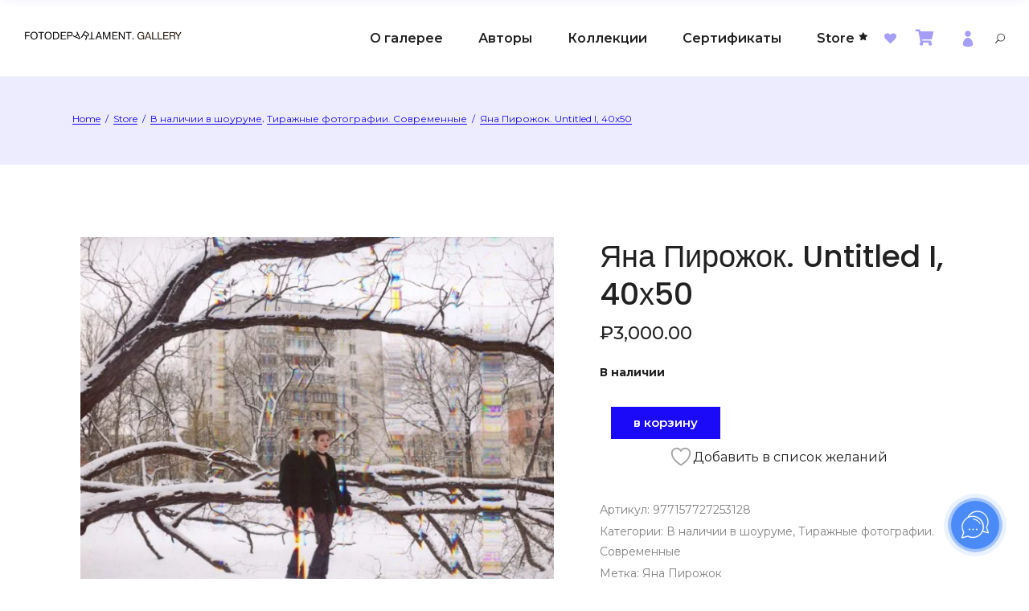

--- FILE ---
content_type: text/html; charset=UTF-8
request_url: https://gallery.fotodepartament.ru/store/yana-pirozhok-untitled-40h50/
body_size: 31635
content:
<!DOCTYPE html>
<html lang="ru-RU">
<head>
	
            <meta property="og:url" content="https://gallery.fotodepartament.ru/store/yana-pirozhok-untitled-40h50/"/>
            <meta property="og:type" content="product"/>
            <meta property="og:title" content="Яна Пирожок. Untitled I, 40х50"/>
            <meta property="og:description" content="Яна Пирожок - документальный фотограф, художник, работающий с видео и фотографией. В своих работах она исследует тему психотравмы, очень личное поле. Несмотря на то, что Яна работает со сложными и приватными темами, ее работы полны жизни, они отзываются приятными воспоминаниями [...]"/>
            <meta property="og:image" content="https://gallery.fotodepartament.ru/wp-content/uploads/2020/09/40h50_untitled_yana-pirozhok_2020_2.jpg"/>
		
		
		<meta charset="UTF-8"/>
		<link rel="profile" href="http://gmpg.org/xfn/11"/>
		
				<meta name="viewport" content="width=device-width,initial-scale=1,user-scalable=yes">
						<script>document.documentElement.className = document.documentElement.className + ' yes-js js_active js'</script>
			<title>Яна Пирожок. Untitled I, 40х50 &#8212; FotoDepartament.Gallery</title>
<script id="yookassa-own-payment-methods-head">
window.yookassaOwnPaymentMethods = [];
</script>
<meta name='robots' content='max-image-preview:large' />

		<!-- Meta Tag Manager -->
		<meta name="keywords" content="купить авторскую фотографию, купить авторские фотографии, купить фото, продажа фото, фотографии в интерьере, фотографии в интерьер, фотографии в интерьере квартиры, фотографии в интерьере гостиной, фотографии на стене в интерьере, фото авторов, современная фотография, купить современную фотографию, купить современных художников, галерея современной фотографии, фотогалерея, шоурум принтов, фотографии в оформлении, как оформить фотографию, галерея современного искусства, галерея современного искусства, галерея современного искусства питер, галерея современного искусства спб, петербург галереи современного искусства, галерея современного искусства санкт петербург, art gallery, photography gallery, фотографии со смыслом, интересные фотографии со смыслом, фотопроект, крутые фото, фото это, экспериментальные фото, экспериментальная фотография, artist print, limited ediition print, тиражная фотография, доступная фотография, доступное искусство, молодые художники, молодые фотографы, где купить фотографии, фотографии для интерьера купить, фотопринты, принт купить, фотопринты купить, фотопринты купить спб, художественная фотография купить, арт фотограф, арт фотография, арт маркет, где купить искусство, магазин декора, купить фотографии для интерьера, где купить фотографии в интерьер, арт сом, галереи арт, как организовать выставку, online art gallery, галерея продажа картин, фотокартины, картины современное искусство, галерея современных художников, галерея современных фотографов, онлайн-галерея фотографии" />
		<!-- / Meta Tag Manager -->
<link rel='dns-prefetch' href='//static.addtoany.com' />
<link rel='dns-prefetch' href='//auth.robokassa.ru' />
<link rel='dns-prefetch' href='//code.jquery.com' />
<link rel='dns-prefetch' href='//fonts.googleapis.com' />
<link rel="alternate" title="oEmbed (JSON)" type="application/json+oembed" href="https://gallery.fotodepartament.ru/wp-json/oembed/1.0/embed?url=https%3A%2F%2Fgallery.fotodepartament.ru%2Fstore%2Fyana-pirozhok-untitled-40h50%2F" />
<link rel="alternate" title="oEmbed (XML)" type="text/xml+oembed" href="https://gallery.fotodepartament.ru/wp-json/oembed/1.0/embed?url=https%3A%2F%2Fgallery.fotodepartament.ru%2Fstore%2Fyana-pirozhok-untitled-40h50%2F&#038;format=xml" />
<style id='wp-img-auto-sizes-contain-inline-css' type='text/css'>
img:is([sizes=auto i],[sizes^="auto," i]){contain-intrinsic-size:3000px 1500px}
/*# sourceURL=wp-img-auto-sizes-contain-inline-css */
</style>
<style id='wp-emoji-styles-inline-css' type='text/css'>

	img.wp-smiley, img.emoji {
		display: inline !important;
		border: none !important;
		box-shadow: none !important;
		height: 1em !important;
		width: 1em !important;
		margin: 0 0.07em !important;
		vertical-align: -0.1em !important;
		background: none !important;
		padding: 0 !important;
	}
/*# sourceURL=wp-emoji-styles-inline-css */
</style>
<link rel='stylesheet' id='wp-block-library-css' href='https://gallery.fotodepartament.ru/wp-includes/css/dist/block-library/style.min.css?ver=a702ecb374c238a096e1d6362c1dbdf8' type='text/css' media='all' />
<link rel='stylesheet' id='wc-blocks-style-css' href='https://gallery.fotodepartament.ru/wp-content/plugins/woocommerce/assets/client/blocks/wc-blocks.css?ver=wc-10.4.3' type='text/css' media='all' />
<style id='global-styles-inline-css' type='text/css'>
:root{--wp--preset--aspect-ratio--square: 1;--wp--preset--aspect-ratio--4-3: 4/3;--wp--preset--aspect-ratio--3-4: 3/4;--wp--preset--aspect-ratio--3-2: 3/2;--wp--preset--aspect-ratio--2-3: 2/3;--wp--preset--aspect-ratio--16-9: 16/9;--wp--preset--aspect-ratio--9-16: 9/16;--wp--preset--color--black: #000000;--wp--preset--color--cyan-bluish-gray: #abb8c3;--wp--preset--color--white: #ffffff;--wp--preset--color--pale-pink: #f78da7;--wp--preset--color--vivid-red: #cf2e2e;--wp--preset--color--luminous-vivid-orange: #ff6900;--wp--preset--color--luminous-vivid-amber: #fcb900;--wp--preset--color--light-green-cyan: #7bdcb5;--wp--preset--color--vivid-green-cyan: #00d084;--wp--preset--color--pale-cyan-blue: #8ed1fc;--wp--preset--color--vivid-cyan-blue: #0693e3;--wp--preset--color--vivid-purple: #9b51e0;--wp--preset--gradient--vivid-cyan-blue-to-vivid-purple: linear-gradient(135deg,rgb(6,147,227) 0%,rgb(155,81,224) 100%);--wp--preset--gradient--light-green-cyan-to-vivid-green-cyan: linear-gradient(135deg,rgb(122,220,180) 0%,rgb(0,208,130) 100%);--wp--preset--gradient--luminous-vivid-amber-to-luminous-vivid-orange: linear-gradient(135deg,rgb(252,185,0) 0%,rgb(255,105,0) 100%);--wp--preset--gradient--luminous-vivid-orange-to-vivid-red: linear-gradient(135deg,rgb(255,105,0) 0%,rgb(207,46,46) 100%);--wp--preset--gradient--very-light-gray-to-cyan-bluish-gray: linear-gradient(135deg,rgb(238,238,238) 0%,rgb(169,184,195) 100%);--wp--preset--gradient--cool-to-warm-spectrum: linear-gradient(135deg,rgb(74,234,220) 0%,rgb(151,120,209) 20%,rgb(207,42,186) 40%,rgb(238,44,130) 60%,rgb(251,105,98) 80%,rgb(254,248,76) 100%);--wp--preset--gradient--blush-light-purple: linear-gradient(135deg,rgb(255,206,236) 0%,rgb(152,150,240) 100%);--wp--preset--gradient--blush-bordeaux: linear-gradient(135deg,rgb(254,205,165) 0%,rgb(254,45,45) 50%,rgb(107,0,62) 100%);--wp--preset--gradient--luminous-dusk: linear-gradient(135deg,rgb(255,203,112) 0%,rgb(199,81,192) 50%,rgb(65,88,208) 100%);--wp--preset--gradient--pale-ocean: linear-gradient(135deg,rgb(255,245,203) 0%,rgb(182,227,212) 50%,rgb(51,167,181) 100%);--wp--preset--gradient--electric-grass: linear-gradient(135deg,rgb(202,248,128) 0%,rgb(113,206,126) 100%);--wp--preset--gradient--midnight: linear-gradient(135deg,rgb(2,3,129) 0%,rgb(40,116,252) 100%);--wp--preset--font-size--small: 13px;--wp--preset--font-size--medium: 20px;--wp--preset--font-size--large: 36px;--wp--preset--font-size--x-large: 42px;--wp--preset--spacing--20: 0.44rem;--wp--preset--spacing--30: 0.67rem;--wp--preset--spacing--40: 1rem;--wp--preset--spacing--50: 1.5rem;--wp--preset--spacing--60: 2.25rem;--wp--preset--spacing--70: 3.38rem;--wp--preset--spacing--80: 5.06rem;--wp--preset--shadow--natural: 6px 6px 9px rgba(0, 0, 0, 0.2);--wp--preset--shadow--deep: 12px 12px 50px rgba(0, 0, 0, 0.4);--wp--preset--shadow--sharp: 6px 6px 0px rgba(0, 0, 0, 0.2);--wp--preset--shadow--outlined: 6px 6px 0px -3px rgb(255, 255, 255), 6px 6px rgb(0, 0, 0);--wp--preset--shadow--crisp: 6px 6px 0px rgb(0, 0, 0);}:where(.is-layout-flex){gap: 0.5em;}:where(.is-layout-grid){gap: 0.5em;}body .is-layout-flex{display: flex;}.is-layout-flex{flex-wrap: wrap;align-items: center;}.is-layout-flex > :is(*, div){margin: 0;}body .is-layout-grid{display: grid;}.is-layout-grid > :is(*, div){margin: 0;}:where(.wp-block-columns.is-layout-flex){gap: 2em;}:where(.wp-block-columns.is-layout-grid){gap: 2em;}:where(.wp-block-post-template.is-layout-flex){gap: 1.25em;}:where(.wp-block-post-template.is-layout-grid){gap: 1.25em;}.has-black-color{color: var(--wp--preset--color--black) !important;}.has-cyan-bluish-gray-color{color: var(--wp--preset--color--cyan-bluish-gray) !important;}.has-white-color{color: var(--wp--preset--color--white) !important;}.has-pale-pink-color{color: var(--wp--preset--color--pale-pink) !important;}.has-vivid-red-color{color: var(--wp--preset--color--vivid-red) !important;}.has-luminous-vivid-orange-color{color: var(--wp--preset--color--luminous-vivid-orange) !important;}.has-luminous-vivid-amber-color{color: var(--wp--preset--color--luminous-vivid-amber) !important;}.has-light-green-cyan-color{color: var(--wp--preset--color--light-green-cyan) !important;}.has-vivid-green-cyan-color{color: var(--wp--preset--color--vivid-green-cyan) !important;}.has-pale-cyan-blue-color{color: var(--wp--preset--color--pale-cyan-blue) !important;}.has-vivid-cyan-blue-color{color: var(--wp--preset--color--vivid-cyan-blue) !important;}.has-vivid-purple-color{color: var(--wp--preset--color--vivid-purple) !important;}.has-black-background-color{background-color: var(--wp--preset--color--black) !important;}.has-cyan-bluish-gray-background-color{background-color: var(--wp--preset--color--cyan-bluish-gray) !important;}.has-white-background-color{background-color: var(--wp--preset--color--white) !important;}.has-pale-pink-background-color{background-color: var(--wp--preset--color--pale-pink) !important;}.has-vivid-red-background-color{background-color: var(--wp--preset--color--vivid-red) !important;}.has-luminous-vivid-orange-background-color{background-color: var(--wp--preset--color--luminous-vivid-orange) !important;}.has-luminous-vivid-amber-background-color{background-color: var(--wp--preset--color--luminous-vivid-amber) !important;}.has-light-green-cyan-background-color{background-color: var(--wp--preset--color--light-green-cyan) !important;}.has-vivid-green-cyan-background-color{background-color: var(--wp--preset--color--vivid-green-cyan) !important;}.has-pale-cyan-blue-background-color{background-color: var(--wp--preset--color--pale-cyan-blue) !important;}.has-vivid-cyan-blue-background-color{background-color: var(--wp--preset--color--vivid-cyan-blue) !important;}.has-vivid-purple-background-color{background-color: var(--wp--preset--color--vivid-purple) !important;}.has-black-border-color{border-color: var(--wp--preset--color--black) !important;}.has-cyan-bluish-gray-border-color{border-color: var(--wp--preset--color--cyan-bluish-gray) !important;}.has-white-border-color{border-color: var(--wp--preset--color--white) !important;}.has-pale-pink-border-color{border-color: var(--wp--preset--color--pale-pink) !important;}.has-vivid-red-border-color{border-color: var(--wp--preset--color--vivid-red) !important;}.has-luminous-vivid-orange-border-color{border-color: var(--wp--preset--color--luminous-vivid-orange) !important;}.has-luminous-vivid-amber-border-color{border-color: var(--wp--preset--color--luminous-vivid-amber) !important;}.has-light-green-cyan-border-color{border-color: var(--wp--preset--color--light-green-cyan) !important;}.has-vivid-green-cyan-border-color{border-color: var(--wp--preset--color--vivid-green-cyan) !important;}.has-pale-cyan-blue-border-color{border-color: var(--wp--preset--color--pale-cyan-blue) !important;}.has-vivid-cyan-blue-border-color{border-color: var(--wp--preset--color--vivid-cyan-blue) !important;}.has-vivid-purple-border-color{border-color: var(--wp--preset--color--vivid-purple) !important;}.has-vivid-cyan-blue-to-vivid-purple-gradient-background{background: var(--wp--preset--gradient--vivid-cyan-blue-to-vivid-purple) !important;}.has-light-green-cyan-to-vivid-green-cyan-gradient-background{background: var(--wp--preset--gradient--light-green-cyan-to-vivid-green-cyan) !important;}.has-luminous-vivid-amber-to-luminous-vivid-orange-gradient-background{background: var(--wp--preset--gradient--luminous-vivid-amber-to-luminous-vivid-orange) !important;}.has-luminous-vivid-orange-to-vivid-red-gradient-background{background: var(--wp--preset--gradient--luminous-vivid-orange-to-vivid-red) !important;}.has-very-light-gray-to-cyan-bluish-gray-gradient-background{background: var(--wp--preset--gradient--very-light-gray-to-cyan-bluish-gray) !important;}.has-cool-to-warm-spectrum-gradient-background{background: var(--wp--preset--gradient--cool-to-warm-spectrum) !important;}.has-blush-light-purple-gradient-background{background: var(--wp--preset--gradient--blush-light-purple) !important;}.has-blush-bordeaux-gradient-background{background: var(--wp--preset--gradient--blush-bordeaux) !important;}.has-luminous-dusk-gradient-background{background: var(--wp--preset--gradient--luminous-dusk) !important;}.has-pale-ocean-gradient-background{background: var(--wp--preset--gradient--pale-ocean) !important;}.has-electric-grass-gradient-background{background: var(--wp--preset--gradient--electric-grass) !important;}.has-midnight-gradient-background{background: var(--wp--preset--gradient--midnight) !important;}.has-small-font-size{font-size: var(--wp--preset--font-size--small) !important;}.has-medium-font-size{font-size: var(--wp--preset--font-size--medium) !important;}.has-large-font-size{font-size: var(--wp--preset--font-size--large) !important;}.has-x-large-font-size{font-size: var(--wp--preset--font-size--x-large) !important;}
/*# sourceURL=global-styles-inline-css */
</style>

<style id='classic-theme-styles-inline-css' type='text/css'>
/*! This file is auto-generated */
.wp-block-button__link{color:#fff;background-color:#32373c;border-radius:9999px;box-shadow:none;text-decoration:none;padding:calc(.667em + 2px) calc(1.333em + 2px);font-size:1.125em}.wp-block-file__button{background:#32373c;color:#fff;text-decoration:none}
/*# sourceURL=/wp-includes/css/classic-themes.min.css */
</style>
<link rel='stylesheet' id='wp-components-css' href='https://gallery.fotodepartament.ru/wp-includes/css/dist/components/style.min.css?ver=a702ecb374c238a096e1d6362c1dbdf8' type='text/css' media='all' />
<link rel='stylesheet' id='wp-preferences-css' href='https://gallery.fotodepartament.ru/wp-includes/css/dist/preferences/style.min.css?ver=a702ecb374c238a096e1d6362c1dbdf8' type='text/css' media='all' />
<link rel='stylesheet' id='wp-block-editor-css' href='https://gallery.fotodepartament.ru/wp-includes/css/dist/block-editor/style.min.css?ver=a702ecb374c238a096e1d6362c1dbdf8' type='text/css' media='all' />
<link rel='stylesheet' id='popup-maker-block-library-style-css' href='https://gallery.fotodepartament.ru/wp-content/plugins/popup-maker/dist/packages/block-library-style.css?ver=dbea705cfafe089d65f1' type='text/css' media='all' />
<link rel='stylesheet' id='wpshare247.com_piew.css-css' href='https://gallery.fotodepartament.ru/wp-content/plugins/product-image-hover-effects-wooc-wpshare247/assets/piew.css?ver=1.0' type='text/css' media='all' />
<link rel='stylesheet' id='wpshare247.com_piew_jquery.fancybox.min.css-css' href='https://gallery.fotodepartament.ru/wp-content/plugins/product-image-hover-effects-wooc-wpshare247/assets/js/fancybox/dist/jquery.fancybox.min.css?ver=3.5.7' type='text/css' media='all' />
<link rel='stylesheet' id='wms-style-front-css' href='https://gallery.fotodepartament.ru/wp-content/plugins/woocommerce-mysklad-sync/assets/public/css/wms-styles-front.css?ver=1.10.18' type='text/css' media='all' />
<style id='woocommerce-inline-inline-css' type='text/css'>
.woocommerce form .form-row .required { visibility: visible; }
/*# sourceURL=woocommerce-inline-inline-css */
</style>
<link rel='stylesheet' id='ywgc-frontend-css' href='https://gallery.fotodepartament.ru/wp-content/plugins/yith-woocommerce-gift-cards/assets/css/ywgc-frontend.css?ver=4.31.0' type='text/css' media='all' />
<style id='ywgc-frontend-inline-css' type='text/css'>

                    .ywgc_apply_gift_card_button{
                        background-color:#448a85 !important;
                        color:#ffffff!important;
                    }
                    .ywgc_apply_gift_card_button:hover{
                        background-color:#4ac4aa!important;
                        color:#ffffff!important;
                    }
                    .ywgc_enter_code{
                        background-color:#ffffff;
                        color:#000000;
                    }
                    .ywgc_enter_code:hover{
                        background-color:#ffffff;
                        color: #000000;
                    }
                    .gift-cards-list button{
                        border: 1px solid #000000;
                    }
                    .selected_image_parent{
                        border: 2px dashed #000000 !important;
                    }
                    .ywgc-preset-image.selected_image_parent:after{
                        background-color: #000000;
                    }
                    .ywgc-predefined-amount-button.selected_button{
                        background-color: #000000;
                    }
                    .ywgc-on-sale-text{
                        color:#000000;
                    }
                    .ywgc-choose-image.ywgc-choose-template:hover{
                        background: rgba(0, 0, 0, 0.9);
                    }
                    .ywgc-choose-image.ywgc-choose-template{
                        background: rgba(0, 0, 0, 0.8);
                    }
                    .ui-datepicker a.ui-state-active, .ui-datepicker a.ui-state-hover {
                        background:#000000 !important;
                        color: white;
                    }
                    .ywgc-form-preview-separator{
                        background-color: #000000;
                    }
                    .ywgc-form-preview-amount{
                        color: #000000;
                    }
                    #ywgc-manual-amount{
                        border: 1px solid #000000;
                    }
                    .ywgc-template-categories a:hover,
                    .ywgc-template-categories a.ywgc-category-selected{
                        color: #000000;
                    }
                    .ywgc-design-list-modal .ywgc-preset-image:before {
                        background-color: #000000;
                    }
                    .ywgc-custom-upload-container-modal .ywgc-custom-design-modal-preview-close {
                        background-color: #000000;
                    }
           
/*# sourceURL=ywgc-frontend-inline-css */
</style>
<link rel='stylesheet' id='jquery-ui-css-css' href='//code.jquery.com/ui/1.13.1/themes/smoothness/jquery-ui.css?ver=1' type='text/css' media='all' />
<link rel='stylesheet' id='dashicons-css' href='https://gallery.fotodepartament.ru/wp-includes/css/dashicons.min.css?ver=a702ecb374c238a096e1d6362c1dbdf8' type='text/css' media='all' />
<style id='dashicons-inline-css' type='text/css'>
[data-font="Dashicons"]:before {font-family: 'Dashicons' !important;content: attr(data-icon) !important;speak: none !important;font-weight: normal !important;font-variant: normal !important;text-transform: none !important;line-height: 1 !important;font-style: normal !important;-webkit-font-smoothing: antialiased !important;-moz-osx-font-smoothing: grayscale !important;}
/*# sourceURL=dashicons-inline-css */
</style>
<link rel='stylesheet' id='yith-wcwl-add-to-wishlist-css' href='https://gallery.fotodepartament.ru/wp-content/plugins/yith-woocommerce-wishlist/assets/css/frontend/add-to-wishlist.css?ver=4.12.0' type='text/css' media='all' />
<style id='yith-wcwl-add-to-wishlist-inline-css' type='text/css'>
 :root { --add-to-wishlist-icon-color: rgb(165,165,165); --added-to-wishlist-icon-color: rgb(165,165,165); --color-add-to-wishlist-background: #333333; --color-add-to-wishlist-text: #FFFFFF; --color-add-to-wishlist-border: #333333; --color-add-to-wishlist-background-hover: #333333; --color-add-to-wishlist-text-hover: #FFFFFF; --color-add-to-wishlist-border-hover: #333333; --rounded-corners-radius: 16px; --color-add-to-cart-background: #333333; --color-add-to-cart-text: #FFFFFF; --color-add-to-cart-border: #333333; --color-add-to-cart-background-hover: #4F4F4F; --color-add-to-cart-text-hover: #FFFFFF; --color-add-to-cart-border-hover: #4F4F4F; --add-to-cart-rounded-corners-radius: 16px; --color-button-style-1-background: #333333; --color-button-style-1-text: #FFFFFF; --color-button-style-1-border: #333333; --color-button-style-1-background-hover: #4F4F4F; --color-button-style-1-text-hover: #FFFFFF; --color-button-style-1-border-hover: #4F4F4F; --color-button-style-2-background: #333333; --color-button-style-2-text: #FFFFFF; --color-button-style-2-border: #333333; --color-button-style-2-background-hover: #4F4F4F; --color-button-style-2-text-hover: #FFFFFF; --color-button-style-2-border-hover: #4F4F4F; --color-wishlist-table-background: #FFFFFF; --color-wishlist-table-text: #6d6c6c; --color-wishlist-table-border: #FFFFFF; --color-headers-background: #F4F4F4; --color-share-button-color: #FFFFFF; --color-share-button-color-hover: #FFFFFF; --color-fb-button-background: #39599E; --color-fb-button-background-hover: #595A5A; --color-tw-button-background: #45AFE2; --color-tw-button-background-hover: #595A5A; --color-pr-button-background: #AB2E31; --color-pr-button-background-hover: #595A5A; --color-em-button-background: #FBB102; --color-em-button-background-hover: #595A5A; --color-wa-button-background: #00A901; --color-wa-button-background-hover: #595A5A; --feedback-duration: 3s } 
/*# sourceURL=yith-wcwl-add-to-wishlist-inline-css */
</style>
<link rel='stylesheet' id='sekko-select-default-style-css' href='https://gallery.fotodepartament.ru/wp-content/themes/sekko/style.css?ver=a702ecb374c238a096e1d6362c1dbdf8' type='text/css' media='all' />
<link rel='stylesheet' id='sekko-select-modules-css' href='https://gallery.fotodepartament.ru/wp-content/themes/sekko/assets/css/modules.min.css?ver=a702ecb374c238a096e1d6362c1dbdf8' type='text/css' media='all' />
<link rel='stylesheet' id='qodef-dripicons-css' href='https://gallery.fotodepartament.ru/wp-content/themes/sekko/framework/lib/icons-pack/dripicons/dripicons.css?ver=a702ecb374c238a096e1d6362c1dbdf8' type='text/css' media='all' />
<link rel='stylesheet' id='qodef-font_elegant-css' href='https://gallery.fotodepartament.ru/wp-content/themes/sekko/framework/lib/icons-pack/elegant-icons/style.min.css?ver=a702ecb374c238a096e1d6362c1dbdf8' type='text/css' media='all' />
<link rel='stylesheet' id='qodef-font_awesome-css' href='https://gallery.fotodepartament.ru/wp-content/themes/sekko/framework/lib/icons-pack/font-awesome/css/fontawesome-all.min.css?ver=a702ecb374c238a096e1d6362c1dbdf8' type='text/css' media='all' />
<link rel='stylesheet' id='qodef-ion_icons-css' href='https://gallery.fotodepartament.ru/wp-content/themes/sekko/framework/lib/icons-pack/ion-icons/css/ionicons.min.css?ver=a702ecb374c238a096e1d6362c1dbdf8' type='text/css' media='all' />
<link rel='stylesheet' id='qodef-linea_icons-css' href='https://gallery.fotodepartament.ru/wp-content/themes/sekko/framework/lib/icons-pack/linea-icons/style.css?ver=a702ecb374c238a096e1d6362c1dbdf8' type='text/css' media='all' />
<link rel='stylesheet' id='qodef-simple_line_icons-css' href='https://gallery.fotodepartament.ru/wp-content/themes/sekko/framework/lib/icons-pack/simple-line-icons/simple-line-icons.css?ver=a702ecb374c238a096e1d6362c1dbdf8' type='text/css' media='all' />
<link rel='stylesheet' id='mediaelement-css' href='https://gallery.fotodepartament.ru/wp-includes/js/mediaelement/mediaelementplayer-legacy.min.css?ver=4.2.17' type='text/css' media='all' />
<link rel='stylesheet' id='wp-mediaelement-css' href='https://gallery.fotodepartament.ru/wp-includes/js/mediaelement/wp-mediaelement.min.css?ver=a702ecb374c238a096e1d6362c1dbdf8' type='text/css' media='all' />
<link rel='stylesheet' id='sekko-select-woo-css' href='https://gallery.fotodepartament.ru/wp-content/themes/sekko/assets/css/woocommerce.min.css?ver=a702ecb374c238a096e1d6362c1dbdf8' type='text/css' media='all' />
<style id='sekko-select-woo-inline-css' type='text/css'>
.postid-1687 .qodef-page-footer .qodef-footer-top-holder .qodef-footer-top-inner.qodef-grid, .postid-1687 .qodef-page-footer .qodef-footer-top-holder .qodef-footer-top-inner.qodef-full-width { padding: 40px;}.postid-1687 .qodef-page-footer .qodef-footer-top-holder .qodef-footer-top-inner.qodef-grid, .postid-1687 .qodef-page-footer .qodef-footer-top-holder .qodef-footer-top-inner.qodef-full-width { padding: 40px;}
/*# sourceURL=sekko-select-woo-inline-css */
</style>
<link rel='stylesheet' id='sekko-select-woo-responsive-css' href='https://gallery.fotodepartament.ru/wp-content/themes/sekko/assets/css/woocommerce-responsive.min.css?ver=a702ecb374c238a096e1d6362c1dbdf8' type='text/css' media='all' />
<link rel='stylesheet' id='sekko-select-style-dynamic-css' href='https://gallery.fotodepartament.ru/wp-content/themes/sekko/assets/css/style_dynamic.css?ver=1759162835' type='text/css' media='all' />
<link rel='stylesheet' id='sekko-select-modules-responsive-css' href='https://gallery.fotodepartament.ru/wp-content/themes/sekko/assets/css/modules-responsive.min.css?ver=a702ecb374c238a096e1d6362c1dbdf8' type='text/css' media='all' />
<link rel='stylesheet' id='sekko-select-style-dynamic-responsive-css' href='https://gallery.fotodepartament.ru/wp-content/themes/sekko/assets/css/style_dynamic_responsive.css?ver=1759162835' type='text/css' media='all' />
<link rel='stylesheet' id='sekko-select-google-fonts-css' href='https://fonts.googleapis.com/css?family=Poppins%3A300%2C400%2C500%2C600%2C700%7CRoboto%3A300%2C400%2C500%2C600%2C700%7CMontserrat%3A300%2C400%2C500%2C600%2C700&#038;subset=latin-ext&#038;ver=1.0.0' type='text/css' media='all' />
<link rel='stylesheet' id='addtoany-css' href='https://gallery.fotodepartament.ru/wp-content/plugins/add-to-any/addtoany.min.css?ver=1.16' type='text/css' media='all' />
<script type="text/javascript" id="addtoany-core-js-before">
/* <![CDATA[ */
window.a2a_config=window.a2a_config||{};a2a_config.callbacks=[];a2a_config.overlays=[];a2a_config.templates={};a2a_localize = {
	Share: "Отправить",
	Save: "Сохранить",
	Subscribe: "Подписаться",
	Email: "E-mail",
	Bookmark: "В закладки!",
	ShowAll: "Показать все",
	ShowLess: "Показать остальное",
	FindServices: "Найти сервис(ы)",
	FindAnyServiceToAddTo: "Найти сервис и добавить",
	PoweredBy: "Работает на",
	ShareViaEmail: "Поделиться по электронной почте",
	SubscribeViaEmail: "Подписаться по электронной почте",
	BookmarkInYourBrowser: "Добавить в закладки",
	BookmarkInstructions: "Нажмите Ctrl+D или \u2318+D, чтобы добавить страницу в закладки",
	AddToYourFavorites: "Добавить в Избранное",
	SendFromWebOrProgram: "Отправлять с любого email-адреса или email-программы",
	EmailProgram: "Почтовая программа",
	More: "Подробнее&#8230;",
	ThanksForSharing: "Спасибо, что поделились!",
	ThanksForFollowing: "Спасибо за подписку!"
};

a2a_config.icon_color="#9993ff,#ffffff";

//# sourceURL=addtoany-core-js-before
/* ]]> */
</script>
<script type="text/javascript" defer src="https://static.addtoany.com/menu/page.js" id="addtoany-core-js"></script>
<script type="text/javascript" src="https://gallery.fotodepartament.ru/wp-includes/js/jquery/jquery.min.js?ver=3.7.1" id="jquery-core-js"></script>
<script type="text/javascript" src="https://gallery.fotodepartament.ru/wp-includes/js/jquery/jquery-migrate.min.js?ver=3.4.1" id="jquery-migrate-js"></script>
<script type="text/javascript" defer src="https://gallery.fotodepartament.ru/wp-content/plugins/add-to-any/addtoany.min.js?ver=1.1" id="addtoany-jquery-js"></script>
<script type="text/javascript" src="https://gallery.fotodepartament.ru/wp-content/plugins/product-image-hover-effects-wooc-wpshare247/assets/js/fancybox/dist/jquery.fancybox.min.js?ver=3.5.7" id="wpshare247.com_piew_jquery.fancybox.min.js-js"></script>
<script type="text/javascript" src="https://gallery.fotodepartament.ru/wp-content/plugins/woocommerce/assets/js/jquery-blockui/jquery.blockUI.min.js?ver=2.7.0-wc.10.4.3" id="wc-jquery-blockui-js" data-wp-strategy="defer"></script>
<script type="text/javascript" id="wc-add-to-cart-js-extra">
/* <![CDATA[ */
var wc_add_to_cart_params = {"ajax_url":"/wp-admin/admin-ajax.php","wc_ajax_url":"/?wc-ajax=%%endpoint%%","i18n_view_cart":"\u041f\u0440\u043e\u0441\u043c\u043e\u0442\u0440 \u043a\u043e\u0440\u0437\u0438\u043d\u044b","cart_url":"https://gallery.fotodepartament.ru/cart/","is_cart":"","cart_redirect_after_add":"yes"};
//# sourceURL=wc-add-to-cart-js-extra
/* ]]> */
</script>
<script type="text/javascript" src="https://gallery.fotodepartament.ru/wp-content/plugins/woocommerce/assets/js/frontend/add-to-cart.min.js?ver=10.4.3" id="wc-add-to-cart-js" data-wp-strategy="defer"></script>
<script type="text/javascript" id="wc-single-product-js-extra">
/* <![CDATA[ */
var wc_single_product_params = {"i18n_required_rating_text":"\u041f\u043e\u0436\u0430\u043b\u0443\u0439\u0441\u0442\u0430, \u043f\u043e\u0441\u0442\u0430\u0432\u044c\u0442\u0435 \u043e\u0446\u0435\u043d\u043a\u0443","i18n_rating_options":["1 \u0438\u0437 5 \u0437\u0432\u0451\u0437\u0434","2 \u0438\u0437 5 \u0437\u0432\u0451\u0437\u0434","3 \u0438\u0437 5 \u0437\u0432\u0451\u0437\u0434","4 \u0438\u0437 5 \u0437\u0432\u0451\u0437\u0434","5 \u0438\u0437 5 \u0437\u0432\u0451\u0437\u0434"],"i18n_product_gallery_trigger_text":"\u041f\u0440\u043e\u0441\u043c\u043e\u0442\u0440 \u0433\u0430\u043b\u0435\u0440\u0435\u0438 \u0438\u0437\u043e\u0431\u0440\u0430\u0436\u0435\u043d\u0438\u0439 \u0432 \u043f\u043e\u043b\u043d\u043e\u044d\u043a\u0440\u0430\u043d\u043d\u043e\u043c \u0440\u0435\u0436\u0438\u043c\u0435","review_rating_required":"no","flexslider":{"rtl":false,"animation":"slide","smoothHeight":true,"directionNav":false,"controlNav":"thumbnails","slideshow":false,"animationSpeed":500,"animationLoop":false,"allowOneSlide":false},"zoom_enabled":"","zoom_options":[],"photoswipe_enabled":"","photoswipe_options":{"shareEl":false,"closeOnScroll":false,"history":false,"hideAnimationDuration":0,"showAnimationDuration":0},"flexslider_enabled":""};
//# sourceURL=wc-single-product-js-extra
/* ]]> */
</script>
<script type="text/javascript" src="https://gallery.fotodepartament.ru/wp-content/plugins/woocommerce/assets/js/frontend/single-product.min.js?ver=10.4.3" id="wc-single-product-js" defer="defer" data-wp-strategy="defer"></script>
<script type="text/javascript" src="https://gallery.fotodepartament.ru/wp-content/plugins/woocommerce/assets/js/js-cookie/js.cookie.min.js?ver=2.1.4-wc.10.4.3" id="wc-js-cookie-js" data-wp-strategy="defer"></script>
<script type="text/javascript" src="https://gallery.fotodepartament.ru/wp-content/plugins/js_composer/assets/js/vendors/woocommerce-add-to-cart.js?ver=6.0.1" id="vc_woocommerce-add-to-cart-js-js"></script>
<script type="text/javascript" src="https://gallery.fotodepartament.ru/wp-content/plugins/sekko-core/post-types/portfolio/shortcodes/horizontal-scrolling-portfolio-list/assets/js/plugins/hammer.min.js?ver=1" id="hammer-js"></script>
<script type="text/javascript" src="https://gallery.fotodepartament.ru/wp-content/plugins/sekko-core/post-types/portfolio/shortcodes/horizontal-scrolling-portfolio-list/assets/js/plugins/virtual-scroll.min.js?ver=1" id="virtual-scroll-js"></script>
<script type="text/javascript" src="https://gallery.fotodepartament.ru/wp-content/plugins/woocommerce/assets/js/select2/select2.full.min.js?ver=4.0.3-wc.10.4.3" id="wc-select2-js" defer="defer" data-wp-strategy="defer"></script>
<link rel="https://api.w.org/" href="https://gallery.fotodepartament.ru/wp-json/" /><link rel="alternate" title="JSON" type="application/json" href="https://gallery.fotodepartament.ru/wp-json/wp/v2/product/1687" /><link rel="EditURI" type="application/rsd+xml" title="RSD" href="https://gallery.fotodepartament.ru/xmlrpc.php?rsd" />

<link rel="canonical" href="https://gallery.fotodepartament.ru/store/yana-pirozhok-untitled-40h50/" />
<link rel='shortlink' href='https://gallery.fotodepartament.ru/?p=1687' />
<script type="text/javascript">window.wp_data = {"ajax_url":"https:\/\/gallery.fotodepartament.ru\/wp-admin\/admin-ajax.php"};</script>	<noscript><style>.woocommerce-product-gallery{ opacity: 1 !important; }</style></noscript>
	<meta name="generator" content="Powered by WPBakery Page Builder - drag and drop page builder for WordPress."/>
<!-- Google tag (gtag.js) -->
<script async src="https://www.googletagmanager.com/gtag/js?id=G-RG3C7Q1L5V"></script>
<script>
  window.dataLayer = window.dataLayer || [];
  function gtag(){dataLayer.push(arguments);}
  gtag('js', new Date());

  gtag('config', 'G-RG3C7Q1L5V');
</script><link rel="icon" href="https://gallery.fotodepartament.ru/wp-content/uploads/2021/10/cropped-fd.gallery_logo-e1633444762839-32x32.jpg" sizes="32x32" />
<link rel="icon" href="https://gallery.fotodepartament.ru/wp-content/uploads/2021/10/cropped-fd.gallery_logo-e1633444762839-192x192.jpg" sizes="192x192" />
<link rel="apple-touch-icon" href="https://gallery.fotodepartament.ru/wp-content/uploads/2021/10/cropped-fd.gallery_logo-e1633444762839-180x180.jpg" />
<meta name="msapplication-TileImage" content="https://gallery.fotodepartament.ru/wp-content/uploads/2021/10/cropped-fd.gallery_logo-e1633444762839-270x270.jpg" />
<meta name="p:domain_verify" content="467503cf938f594e164ab875963ac0e8"/>
<noscript><style type="text/css"> .wpb_animate_when_almost_visible { opacity: 1; }</style></noscript><link rel='stylesheet' id='login_via_yandex-css' href='https://gallery.fotodepartament.ru/wp-content/plugins/login-via-yandex/app/Controllers/../../public/login_via_yandex.css?ver=1738750463' type='text/css' media='all' />
</head>
<body class="wp-singular product-template-default single single-product postid-1687 wp-theme-sekko theme-sekko sekko-core-1.1 woocommerce woocommerce-page woocommerce-no-js sekko-ver-1.2.1 qodef-smooth-page-transitions qodef-grid-1300 qodef-empty-google-api qodef-wide-dropdown-menu-content-in-grid qodef-sticky-header-on-scroll-down-up qodef-dropdown-animate-height qodef-header-standard qodef-menu-area-shadow-disable qodef-menu-area-in-grid-shadow-disable qodef-menu-area-border-disable qodef-menu-area-in-grid-border-disable qodef-logo-area-border-disable qodef-logo-area-in-grid-border-disable qodef-header-vertical-shadow-disable qodef-header-vertical-border-disable qodef-side-menu-slide-from-right qodef-woocommerce-page qodef-woo-single-page qodef-woocommerce-columns-4 qodef-woo-small-space qodef-woo-pl-info-below-image qodef-woo-single-thumb-below-image qodef-woo-single-has-pretty-photo qodef-default-mobile-header qodef-sticky-up-mobile-header wpb-js-composer js-comp-ver-6.0.1 vc_responsive qodef-fullscreen-search qodef-search-fade" itemscope itemtype="http://schema.org/WebPage">

	<section class="qodef-side-menu">
	<a class="qodef-close-side-menu qodef-close-side-menu-svg-path" href="#">
		<svg version="1.1" xmlns="http://www.w3.org/2000/svg" xmlns:xlink="http://www.w3.org/1999/xlink" x="0px" y="0px"
	 width="56px" height="56px" viewBox="0 0 56 56" enable-background="new 0 0 56 56" xml:space="preserve">
<rect fill="#1A0AF7" width="56" height="56"/>
<circle fill="#FFFFFF" cx="36" cy="20" r="2"/>
<circle fill="#FFFFFF" cx="28" cy="28" r="2"/>
<circle fill="#FFFFFF" cx="20" cy="36" r="2"/>
</svg>	</a>
	<div id="text-3" class="widget qodef-sidearea widget_text">			<div class="textwidget"><div class="qodef-portfolio-featured-holder clearfix">

    <div class="qodef-portfolio-featured-info-opener-holder">
        <a href="javascript:void(0)" class="qodef-pf-button-opener off">
            <svg version="1.1" xmlns="http://www.w3.org/2000/svg" xmlns:xlink="http://www.w3.org/1999/xlink" x="0px" y="0px"
                 width="56px" height="56px" viewBox="0 0 56 56" enable-background="new 0 0 56 56" xml:space="preserve">
                <rect fill="currentColor" width="56" height="56"/>
                <g>
                    <path fill="#FFFFFF" d="M27.276,24.389c0-0.299-0.135-0.449-0.404-0.449c-0.277,0-0.532,0.14-0.764,0.421
                    c-0.232,0.28-0.468,0.747-0.708,1.398l-0.46,1.168h-0.438l0.651-1.752c0.554-1.572,1.617-2.358,3.189-2.358
                    c0.711,0,1.228,0.17,1.55,0.511c0.322,0.34,0.483,0.788,0.483,1.342c0,0.427-0.086,0.88-0.258,1.359l-2.415,7.042
                    c-0.09,0.27-0.135,0.49-0.135,0.663c0,0.322,0.153,0.483,0.46,0.483c0.232,0,0.464-0.129,0.696-0.388
                    c0.232-0.258,0.483-0.731,0.752-1.42l0.404-1.112h0.438l-0.595,1.685c-0.539,1.58-1.572,2.37-3.1,2.37
                    c-1.393,0-2.089-0.633-2.089-1.898c0-0.517,0.112-1.104,0.337-1.763l2.257-6.604C27.227,24.816,27.276,24.584,27.276,24.389z
                     M28.304,18.252c0.206-0.326,0.486-0.575,0.842-0.747c0.356-0.172,0.754-0.258,1.196-0.258c0.546,0,0.968,0.125,1.264,0.376
                    c0.295,0.25,0.443,0.601,0.443,1.05c0,0.404-0.106,0.768-0.32,1.089c-0.213,0.322-0.501,0.573-0.864,0.752
                    c-0.363,0.18-0.766,0.27-1.208,0.27c-0.524,0-0.932-0.122-1.224-0.365c-0.292-0.243-0.438-0.574-0.438-0.994
                    C27.995,18.969,28.098,18.577,28.304,18.252z"/>
                </g>
            </svg>
        </a>
    </div>

            <div class="qodef-portfolio-featured-all-link">
            <a href="" target="_self">
                <span>all works</span>
            </a>
        </div>
    
    <div class="qodef-portfolio-featured-content">
        <div class="qodef-portfolio-featured-content-inner">
                        <div class="qodef-portfolio-featured-titles">
                <div class="qodef-pf-title-outer">
    <div class="qodef-pf-title qodef-active " data-order-number="1">
        <div class="qodef-pf-title-holder">
            <h2 itemprop="name" class="qodef-pf-title-text entry-title">
                <a href="https://gallery.fotodepartament.ru/portfolio-item/dmitry-lookyanov/">
                    <span class="qodef-pf-title-text-content">Dmitry Lookyanov</span>
                </a>
            </h2>
        </div>
    </div>
</div><div class="qodef-pf-title-outer">
    <div class="qodef-pf-title " data-order-number="2">
        <div class="qodef-pf-title-holder">
            <h2 itemprop="name" class="qodef-pf-title-text entry-title">
                <a href="https://gallery.fotodepartament.ru/portfolio-item/alexander-veryovkin/">
                    <span class="qodef-pf-title-text-content">Alexander Veryovkin</span>
                </a>
            </h2>
        </div>
    </div>
</div><div class="qodef-pf-title-outer">
    <div class="qodef-pf-title " data-order-number="3">
        <div class="qodef-pf-title-holder">
            <h2 itemprop="name" class="qodef-pf-title-text entry-title">
                <a href="https://gallery.fotodepartament.ru/portfolio-item/ksenia-yurkova/">
                    <span class="qodef-pf-title-text-content">Ksenia Yurkova</span>
                </a>
            </h2>
        </div>
    </div>
</div><div class="qodef-pf-title-outer">
    <div class="qodef-pf-title " data-order-number="4">
        <div class="qodef-pf-title-holder">
            <h2 itemprop="name" class="qodef-pf-title-text entry-title">
                <a href="https://gallery.fotodepartament.ru/portfolio-item/yury-gudkov/">
                    <span class="qodef-pf-title-text-content">Yury Gudkov</span>
                </a>
            </h2>
        </div>
    </div>
</div><div class="qodef-pf-title-outer">
    <div class="qodef-pf-title " data-order-number="5">
        <div class="qodef-pf-title-holder">
            <h2 itemprop="name" class="qodef-pf-title-text entry-title">
                <a href="https://gallery.fotodepartament.ru/portfolio-item/arseny-neskhodimov/">
                    <span class="qodef-pf-title-text-content">Arseny Neskhodimov</span>
                </a>
            </h2>
        </div>
    </div>
</div><div class="qodef-pf-title-outer">
    <div class="qodef-pf-title " data-order-number="6">
        <div class="qodef-pf-title-holder">
            <h2 itemprop="name" class="qodef-pf-title-text entry-title">
                <a href="https://gallery.fotodepartament.ru/portfolio-item/anastasia-tsayder/">
                    <span class="qodef-pf-title-text-content">Anastasia Tsayder</span>
                </a>
            </h2>
        </div>
    </div>
</div><div class="qodef-pf-title-outer">
    <div class="qodef-pf-title " data-order-number="7">
        <div class="qodef-pf-title-holder">
            <h2 itemprop="name" class="qodef-pf-title-text entry-title">
                <a href="https://gallery.fotodepartament.ru/portfolio-item/julia-borissova/">
                    <span class="qodef-pf-title-text-content">Julia Borissova</span>
                </a>
            </h2>
        </div>
    </div>
</div><div class="qodef-pf-title-outer">
    <div class="qodef-pf-title " data-order-number="8">
        <div class="qodef-pf-title-holder">
            <h2 itemprop="name" class="qodef-pf-title-text entry-title">
                <a href="https://gallery.fotodepartament.ru/portfolio-item/denis-shulepov/">
                    <span class="qodef-pf-title-text-content">Denis Shulepov</span>
                </a>
            </h2>
        </div>
    </div>
</div><div class="qodef-pf-title-outer">
    <div class="qodef-pf-title " data-order-number="9">
        <div class="qodef-pf-title-holder">
            <h2 itemprop="name" class="qodef-pf-title-text entry-title">
                <a href="https://gallery.fotodepartament.ru/portfolio-item/fyodor-telkov/">
                    <span class="qodef-pf-title-text-content">Fyodor Telkov</span>
                </a>
            </h2>
        </div>
    </div>
</div><div class="qodef-pf-title-outer">
    <div class="qodef-pf-title " data-order-number="10">
        <div class="qodef-pf-title-holder">
            <h2 itemprop="name" class="qodef-pf-title-text entry-title">
                <a href="https://gallery.fotodepartament.ru/portfolio-item/kseniya-sidorova/">
                    <span class="qodef-pf-title-text-content">Ксения Сидорова</span>
                </a>
            </h2>
        </div>
    </div>
</div>            </div>
        </div>
    </div>

    <div class="qodef-portfolio-featured-images">
        
<div class="qodef-pf-image qodef-active " style="background-image:url('https://gallery.fotodepartament.ru/wp-content/uploads/2019/05/6-1.jpg')" data-order-number="1">
    <a itemprop="url" class="qodef-pf-link" href="https://gallery.fotodepartament.ru/portfolio-item/dmitry-lookyanov/" target="_self"></a>
</div>                <div class="qodef-portfolio-featured-info qodef-info-inactive">
                    <div class="qodef-pf-content-info-holder">
                        <div class="qodef-pf-content-info">
                    <h3 class="qodef-pf-title-info">Dmitry Lookyanov</h3>                    <div class="qodef-pf-info-item qodef-pf-date">
    <h5 class="qodef-ps-info-title">Date:</h5>    <p itemprop="dateCreated" class="qodef-pf-info-date entry-date updated">23.05.2019</p>
    <meta itemprop="interactionCount" content="UserComments: 0"/>
</div>                        <div class="qodef-pf-info-item qodef-pf-categories">
        <h5 class="qodef-ps-info-title">Category:</h5>                    <div class="qodef-pf-info-category">
                <a itemprop="url" href="https://gallery.fotodepartament.ru/portfolio-category/artists/">Artists</a>
            </div>
            </div>
                    <div class="qodef-pf-info-item qodef-pf-content-item">
    <p>Фотограф, художник, режиссер, преподаватель. Живёт и работает в Москве. В 2015 г. Окончил Московскую Школу Фотографии и Мультимедиа им. А. Родченко. Масерская &#171;Документальная фотография&#187; В 2019 &#8212; 2020 г. проходил обучение в Школе Документального Кино и Театра Марины Разбежкиной и Михаила Угарова [&hellip;]</p>
</div>                    <a itemprop="url" href="https://gallery.fotodepartament.ru/portfolio-item/dmitry-lookyanov/" target="_self"  class="qodef-btn qodef-btn-medium qodef-btn-simple qodef-pf-more-button"  >    <span class="qodef-btn-text">Read More</span>        </a>                        </div>
                    </div>
                </div>
        
<div class="qodef-pf-image " style="background-image:url('https://gallery.fotodepartament.ru/wp-content/uploads/2020/10/Untitled.-From-Intervention.-2015.jpg')" data-order-number="2">
    <a itemprop="url" class="qodef-pf-link" href="https://gallery.fotodepartament.ru/portfolio-item/alexander-veryovkin/" target="_self"></a>
</div>                <div class="qodef-portfolio-featured-info qodef-info-inactive">
                    <div class="qodef-pf-content-info-holder">
                        <div class="qodef-pf-content-info">
                    <h3 class="qodef-pf-title-info">Alexander Veryovkin</h3>                    <div class="qodef-pf-info-item qodef-pf-date">
    <h5 class="qodef-ps-info-title">Date:</h5>    <p itemprop="dateCreated" class="qodef-pf-info-date entry-date updated">27.10.2020</p>
    <meta itemprop="interactionCount" content="UserComments: 0"/>
</div>                        <div class="qodef-pf-info-item qodef-pf-categories">
        <h5 class="qodef-ps-info-title">Category:</h5>                    <div class="qodef-pf-info-category">
                <a itemprop="url" href="https://gallery.fotodepartament.ru/portfolio-category/artists/">Artists</a>
            </div>
            </div>
                    <div class="qodef-pf-info-item qodef-pf-content-item">
    <p>Родился в 1987 году в Санкт-Петербурге, Россия. Образование 2015-2017 — Курс Визуальные искусства, ПРО АРТЕ 2012 — Курс Алины Белишкиной. “Дрейфующие формы.” 2012 — Семинар Мартине Стиг «Люди и публичное пространство. Разыгрывая реальность.» 2012 — Семинар Мортена Андерсена “КНИГА ОТ НАЧАЛА [&hellip;]</p>
</div>                    <a itemprop="url" href="https://gallery.fotodepartament.ru/portfolio-item/alexander-veryovkin/" target="_self"  class="qodef-btn qodef-btn-medium qodef-btn-simple qodef-pf-more-button"  >    <span class="qodef-btn-text">Read More</span>        </a>                        </div>
                    </div>
                </div>
        
<div class="qodef-pf-image " style="background-image:url('https://gallery.fotodepartament.ru/wp-content/uploads/2020/10/Ksenia_Yurkova_Letters31.jpeg')" data-order-number="3">
    <a itemprop="url" class="qodef-pf-link" href="https://gallery.fotodepartament.ru/portfolio-item/ksenia-yurkova/" target="_self"></a>
</div>                <div class="qodef-portfolio-featured-info qodef-info-inactive">
                    <div class="qodef-pf-content-info-holder">
                        <div class="qodef-pf-content-info">
                    <h3 class="qodef-pf-title-info">Ksenia Yurkova</h3>                    <div class="qodef-pf-info-item qodef-pf-date">
    <h5 class="qodef-ps-info-title">Date:</h5>    <p itemprop="dateCreated" class="qodef-pf-info-date entry-date updated">28.10.2020</p>
    <meta itemprop="interactionCount" content="UserComments: 0"/>
</div>                        <div class="qodef-pf-info-item qodef-pf-categories">
        <h5 class="qodef-ps-info-title">Category:</h5>                    <div class="qodef-pf-info-category">
                <a itemprop="url" href="https://gallery.fotodepartament.ru/portfolio-category/artists/">Artists</a>
            </div>
            </div>
                    <div class="qodef-pf-info-item qodef-pf-content-item">
    <p>Художница, куратор и исследовательница. Родилась в 1984 г. в Ленинграде. Работает с фотографией, видео, текстом, перформансом, инсталляцией и книгой художника. Фокус интереса – язык в его разнообразии: как канала и средства коммуникации, имеющего широкие и неизученные возможности конвертации, оперирующего в [&hellip;]</p>
</div>                    <a itemprop="url" href="https://gallery.fotodepartament.ru/portfolio-item/ksenia-yurkova/" target="_self"  class="qodef-btn qodef-btn-medium qodef-btn-simple qodef-pf-more-button"  >    <span class="qodef-btn-text">Read More</span>        </a>                        </div>
                    </div>
                </div>
        
<div class="qodef-pf-image " style="background-image:url('https://gallery.fotodepartament.ru/wp-content/uploads/2020/10/Yury_Gudkov_Magnificent_014.jpg')" data-order-number="4">
    <a itemprop="url" class="qodef-pf-link" href="https://gallery.fotodepartament.ru/portfolio-item/yury-gudkov/" target="_self"></a>
</div>                <div class="qodef-portfolio-featured-info qodef-info-inactive">
                    <div class="qodef-pf-content-info-holder">
                        <div class="qodef-pf-content-info">
                    <h3 class="qodef-pf-title-info">Yury Gudkov</h3>                    <div class="qodef-pf-info-item qodef-pf-date">
    <h5 class="qodef-ps-info-title">Date:</h5>    <p itemprop="dateCreated" class="qodef-pf-info-date entry-date updated">29.10.2020</p>
    <meta itemprop="interactionCount" content="UserComments: 0"/>
</div>                        <div class="qodef-pf-info-item qodef-pf-categories">
        <h5 class="qodef-ps-info-title">Category:</h5>                    <div class="qodef-pf-info-category">
                <a itemprop="url" href="https://gallery.fotodepartament.ru/portfolio-category/artists/">Artists</a>
            </div>
            </div>
                    <div class="qodef-pf-info-item qodef-pf-content-item">
    <p>Визуальный художник и куратор, который работает с изображением, фотографией и текстом. Я рассматриваю изображение как важный продукт человеческой культуры: как знаковую поверхность, которая постоянно меняет свое значение, содержит бесконечное множество смыслов и интерпретаций, и как следствие — может рассказать о [&hellip;]</p>
</div>                    <a itemprop="url" href="https://gallery.fotodepartament.ru/portfolio-item/yury-gudkov/" target="_self"  class="qodef-btn qodef-btn-medium qodef-btn-simple qodef-pf-more-button"  >    <span class="qodef-btn-text">Read More</span>        </a>                        </div>
                    </div>
                </div>
        
<div class="qodef-pf-image " style="background-image:url('https://gallery.fotodepartament.ru/wp-content/uploads/2020/10/neskhodimov_240450857_1492801924393556_5844169205014992343_n.jpg')" data-order-number="5">
    <a itemprop="url" class="qodef-pf-link" href="https://gallery.fotodepartament.ru/portfolio-item/arseny-neskhodimov/" target="_self"></a>
</div>                <div class="qodef-portfolio-featured-info qodef-info-inactive">
                    <div class="qodef-pf-content-info-holder">
                        <div class="qodef-pf-content-info">
                    <h3 class="qodef-pf-title-info">Arseny Neskhodimov</h3>                    <div class="qodef-pf-info-item qodef-pf-date">
    <h5 class="qodef-ps-info-title">Date:</h5>    <p itemprop="dateCreated" class="qodef-pf-info-date entry-date updated">30.10.2020</p>
    <meta itemprop="interactionCount" content="UserComments: 0"/>
</div>                        <div class="qodef-pf-info-item qodef-pf-categories">
        <h5 class="qodef-ps-info-title">Category:</h5>                    <div class="qodef-pf-info-category">
                <a itemprop="url" href="https://gallery.fotodepartament.ru/portfolio-category/artists/">Artists</a>
            </div>
            </div>
                    <div class="qodef-pf-info-item qodef-pf-content-item">
    <p>Арсений Несходимов (Arseniy Neskhodimov) &#8212; фотограф из Москвы, изучал фотографию в Кемеровском институте культуры. В основном Арсений занимается фотопроектами, в которых снимает себя сам. В разное время он был лауреатом премий Moscow International Foto Awards,Russian IPA, Fine Art, Abstract, Серебряная [&hellip;]</p>
</div>                    <a itemprop="url" href="https://gallery.fotodepartament.ru/portfolio-item/arseny-neskhodimov/" target="_self"  class="qodef-btn qodef-btn-medium qodef-btn-simple qodef-pf-more-button"  >    <span class="qodef-btn-text">Read More</span>        </a>                        </div>
                    </div>
                </div>
        
<div class="qodef-pf-image " style="background-image:url('https://gallery.fotodepartament.ru/wp-content/uploads/2020/10/Arcadia_2017-1.jpg')" data-order-number="6">
    <a itemprop="url" class="qodef-pf-link" href="https://gallery.fotodepartament.ru/portfolio-item/anastasia-tsayder/" target="_self"></a>
</div>                <div class="qodef-portfolio-featured-info qodef-info-inactive">
                    <div class="qodef-pf-content-info-holder">
                        <div class="qodef-pf-content-info">
                    <h3 class="qodef-pf-title-info">Anastasia Tsayder</h3>                    <div class="qodef-pf-info-item qodef-pf-date">
    <h5 class="qodef-ps-info-title">Date:</h5>    <p itemprop="dateCreated" class="qodef-pf-info-date entry-date updated">30.10.2020</p>
    <meta itemprop="interactionCount" content="UserComments: 0"/>
</div>                        <div class="qodef-pf-info-item qodef-pf-categories">
        <h5 class="qodef-ps-info-title">Category:</h5>                    <div class="qodef-pf-info-category">
                <a itemprop="url" href="https://gallery.fotodepartament.ru/portfolio-category/artists/">Artists</a>
            </div>
            </div>
                    <div class="qodef-pf-info-item qodef-pf-content-item">
    <p>Анастасия Цайдер (1983 г.) &#8212; фотограф-документалист, художник-оформитель и куратор из Москвы. Она работает с фотографией, видео, архивами и инсталляциями. Ее художественные исследования сосредоточены на культурных и визуальных трансформациях постсоветского общества. Цайдер окончила факультет фотожурналистики Санкт-Петербургского Союза журналистов (2009). Лауреат премии [&hellip;]</p>
</div>                    <a itemprop="url" href="https://gallery.fotodepartament.ru/portfolio-item/anastasia-tsayder/" target="_self"  class="qodef-btn qodef-btn-medium qodef-btn-simple qodef-pf-more-button"  >    <span class="qodef-btn-text">Read More</span>        </a>                        </div>
                    </div>
                </div>
        
<div class="qodef-pf-image " style="background-image:url('https://gallery.fotodepartament.ru/wp-content/uploads/2020/10/borissova_10.jpg')" data-order-number="7">
    <a itemprop="url" class="qodef-pf-link" href="https://gallery.fotodepartament.ru/portfolio-item/julia-borissova/" target="_self"></a>
</div>                <div class="qodef-portfolio-featured-info qodef-info-inactive">
                    <div class="qodef-pf-content-info-holder">
                        <div class="qodef-pf-content-info">
                    <h3 class="qodef-pf-title-info">Julia Borissova</h3>                    <div class="qodef-pf-info-item qodef-pf-date">
    <h5 class="qodef-ps-info-title">Date:</h5>    <p itemprop="dateCreated" class="qodef-pf-info-date entry-date updated">30.10.2020</p>
    <meta itemprop="interactionCount" content="UserComments: 0"/>
</div>                        <div class="qodef-pf-info-item qodef-pf-categories">
        <h5 class="qodef-ps-info-title">Category:</h5>                    <div class="qodef-pf-info-category">
                <a itemprop="url" href="https://gallery.fotodepartament.ru/portfolio-category/artists/">Artists</a>
            </div>
            </div>
                    <div class="qodef-pf-info-item qodef-pf-content-item">
    <p>Юлия Бориссова родилась в Таллинне, Эстония. Живет в Санкт-Петербурге, Россия, где училась в Академии фотохудожников в 2009-2010 годах. Окончила образовательную программу ФотоДепартамент.Институт, курс «Фотография как исследование», 2011-2013 гг. Участвовала в Мастер-классе: С. Максимишина (Россия), 2010; Nordic Photography Experience &#8212; класс [&hellip;]</p>
</div>                    <a itemprop="url" href="https://gallery.fotodepartament.ru/portfolio-item/julia-borissova/" target="_self"  class="qodef-btn qodef-btn-medium qodef-btn-simple qodef-pf-more-button"  >    <span class="qodef-btn-text">Read More</span>        </a>                        </div>
                    </div>
                </div>
        
<div class="qodef-pf-image " style="background-image:url('https://gallery.fotodepartament.ru/wp-content/plugins/sekko-core/post-types/portfolio/assets/img/portfolio_featured_image.jpg')" data-order-number="8">
    <a itemprop="url" class="qodef-pf-link" href="https://gallery.fotodepartament.ru/portfolio-item/denis-shulepov/" target="_self"></a>
</div>                <div class="qodef-portfolio-featured-info qodef-info-inactive">
                    <div class="qodef-pf-content-info-holder">
                        <div class="qodef-pf-content-info">
                    <h3 class="qodef-pf-title-info">Denis Shulepov</h3>                    <div class="qodef-pf-info-item qodef-pf-date">
    <h5 class="qodef-ps-info-title">Date:</h5>    <p itemprop="dateCreated" class="qodef-pf-info-date entry-date updated">02.11.2020</p>
    <meta itemprop="interactionCount" content="UserComments: 0"/>
</div>                        <div class="qodef-pf-info-item qodef-pf-categories">
        <h5 class="qodef-ps-info-title">Category:</h5>                    <div class="qodef-pf-info-category">
                <a itemprop="url" href="https://gallery.fotodepartament.ru/portfolio-category/artists/">Artists</a>
            </div>
            </div>
                    <div class="qodef-pf-info-item qodef-pf-content-item">
    <p>Заканчивал кафедру физики в Сыктывкарском университете. Во время учебы посещал факультативные занятия по фотографии. После учебы работал фотокорреспондентом в местной газете. В 2012 году переехал в Петербург. Начиная с этого года, посещал курсы и практики ФотоДепартамента, там же участвовал в [&hellip;]</p>
</div>                    <a itemprop="url" href="https://gallery.fotodepartament.ru/portfolio-item/denis-shulepov/" target="_self"  class="qodef-btn qodef-btn-medium qodef-btn-simple qodef-pf-more-button"  >    <span class="qodef-btn-text">Read More</span>        </a>                        </div>
                    </div>
                </div>
        
<div class="qodef-pf-image " style="background-image:url('https://gallery.fotodepartament.ru/wp-content/uploads/2020/11/ural_mari-4.jpg')" data-order-number="9">
    <a itemprop="url" class="qodef-pf-link" href="https://gallery.fotodepartament.ru/portfolio-item/fyodor-telkov/" target="_self"></a>
</div>                <div class="qodef-portfolio-featured-info qodef-info-inactive">
                    <div class="qodef-pf-content-info-holder">
                        <div class="qodef-pf-content-info">
                    <h3 class="qodef-pf-title-info">Fyodor Telkov</h3>                    <div class="qodef-pf-info-item qodef-pf-date">
    <h5 class="qodef-ps-info-title">Date:</h5>    <p itemprop="dateCreated" class="qodef-pf-info-date entry-date updated">10.11.2020</p>
    <meta itemprop="interactionCount" content="UserComments: 0"/>
</div>                        <div class="qodef-pf-info-item qodef-pf-categories">
        <h5 class="qodef-ps-info-title">Category:</h5>                    <div class="qodef-pf-info-category">
                <a itemprop="url" href="https://gallery.fotodepartament.ru/portfolio-category/artists/">Artists</a>
            </div>
            </div>
                    <div class="qodef-pf-info-item qodef-pf-content-item">
    <p>Телков Федор (р. 1986, Нижний Тагил) фотограф, куратор. Член союза фотохудожников России с 2008 года. Образование: Художественно-графический факультет Нижнетагильской государственной социально-педагогической академии, Workshop «KontAktFoto2005» (Франтишковы Лазни, Чехия, 2005), «Portfolio review Russia» (Москва, 2011), Workshop Gert Jochems/Agency «VU» (Екатеринбург, 2014) Избранные [&hellip;]</p>
</div>                    <a itemprop="url" href="https://gallery.fotodepartament.ru/portfolio-item/fyodor-telkov/" target="_self"  class="qodef-btn qodef-btn-medium qodef-btn-simple qodef-pf-more-button"  >    <span class="qodef-btn-text">Read More</span>        </a>                        </div>
                    </div>
                </div>
        
<div class="qodef-pf-image " style="background-image:url('https://gallery.fotodepartament.ru/wp-content/uploads/2020/12/Portfolio_SidorovaKsenia_16.jpg')" data-order-number="10">
    <a itemprop="url" class="qodef-pf-link" href="https://gallery.fotodepartament.ru/portfolio-item/kseniya-sidorova/" target="_self"></a>
</div>                <div class="qodef-portfolio-featured-info qodef-info-inactive">
                    <div class="qodef-pf-content-info-holder">
                        <div class="qodef-pf-content-info">
                    <h3 class="qodef-pf-title-info">Ксения Сидорова</h3>                    <div class="qodef-pf-info-item qodef-pf-date">
    <h5 class="qodef-ps-info-title">Date:</h5>    <p itemprop="dateCreated" class="qodef-pf-info-date entry-date updated">17.12.2020</p>
    <meta itemprop="interactionCount" content="UserComments: 0"/>
</div>                        <div class="qodef-pf-info-item qodef-pf-categories">
        <h5 class="qodef-ps-info-title">Category:</h5>                    <div class="qodef-pf-info-category">
                <a itemprop="url" href="https://gallery.fotodepartament.ru/portfolio-category/artists/">Artists</a>
            </div>
            </div>
                    <div class="qodef-pf-info-item qodef-pf-content-item">
    <p>&nbsp; Художник, работающий с фотографией и видео. Живу и работаю в Москве. Почему я так поступаю, почему другие так поступают? Меня как художника интересуют причины сознательных и бессознательных мотивов поведения людей в обществе, где доминируют социальные и культурные установки, общественные стереотипы. [&hellip;]</p>
</div>                    <a itemprop="url" href="https://gallery.fotodepartament.ru/portfolio-item/kseniya-sidorova/" target="_self"  class="qodef-btn qodef-btn-medium qodef-btn-simple qodef-pf-more-button"  >    <span class="qodef-btn-text">Read More</span>        </a>                        </div>
                    </div>
                </div>
            </div>
</div>
</div>
		</div></section>
    <div class="qodef-wrapper">
        <div class="qodef-wrapper-inner">
            <div class="qodef-fullscreen-search-holder">
	<a class="qodef-search-close qodef-search-close-icon-pack" href="javascript:void(0)">
		<span aria-hidden="true" class="qodef-icon-font-elegant icon_close " ></span>	</a>
	<div class="qodef-fullscreen-search-table">
		<div class="qodef-fullscreen-search-cell">
			<div class="qodef-fullscreen-search-inner">
				<form action="https://gallery.fotodepartament.ru/" class="qodef-fullscreen-search-form" method="get">
					<div class="qodef-form-holder">
						<div class="qodef-form-holder-inner">
							<div class="qodef-field-holder">
								<input type="text" placeholder="Search for..." name="s" class="qodef-search-field" autocomplete="off"/>
							</div>
							<button type="submit" class="qodef-search-submit qodef-search-submit-icon-pack">
								<span aria-hidden="true" class="qodef-icon-font-elegant icon_search " ></span>							</button>
							<div class="qodef-line"></div>
						</div>
					</div>
				</form>
			</div>
		</div>
	</div>
</div>
<header class="qodef-page-header">
		
				
	<div class="qodef-menu-area qodef-menu-right">
				
						
			<div class="qodef-vertical-align-containers">
				<div class="qodef-position-left"><!--
				 --><div class="qodef-position-left-inner">
						
	
	<div class="qodef-logo-wrapper">
		<a itemprop="url" href="https://gallery.fotodepartament.ru/" style="height: 18px;">
			<img itemprop="image" class="qodef-normal-logo" src="https://gallery.fotodepartament.ru/wp-content/uploads/2021/10/fd.gallery_logo.jpg" width="450" height="36"  alt="logo"/>
			<img itemprop="image" class="qodef-dark-logo" src="https://gallery.fotodepartament.ru/wp-content/uploads/2021/10/fd.gallery_logo.jpg" width="450" height="36"  alt="dark logo"/>			<img itemprop="image" class="qodef-light-logo" src="https://gallery.fotodepartament.ru/wp-content/uploads/2021/10/fd.gallery_logo.jpg" width="450" height="36"  alt="light logo"/>		</a>
	</div>

											</div>
				</div>
								<div class="qodef-position-right"><!--
				 --><div class="qodef-position-right-inner">
														
	<nav class="qodef-main-menu qodef-drop-down qodef-default-nav">
		<ul id="menu-verhnee-menyu" class="clearfix"><li id="nav-menu-item-927" class="menu-item menu-item-type-post_type menu-item-object-page  narrow"><a href="https://gallery.fotodepartament.ru/about/" class=""><span class="item_outer"><span class="item_text">О галерее</span></span></a></li>
<li id="nav-menu-item-20" class="menu-item menu-item-type-post_type menu-item-object-page  narrow"><a href="https://gallery.fotodepartament.ru/artists/" class=""><span class="item_outer"><span class="item_text">Авторы</span></span></a></li>
<li id="nav-menu-item-920" class="menu-item menu-item-type-post_type menu-item-object-page  narrow"><a href="https://gallery.fotodepartament.ru/collections/" class=""><span class="item_outer"><span class="item_text">Коллекции</span></span></a></li>
<li id="nav-menu-item-10136" class="menu-item menu-item-type-custom menu-item-object-custom  narrow"><a href="https://gallery.fotodepartament.ru/cut/sertificates/" class=""><span class="item_outer"><span class="item_text">Сертификаты</span></span></a></li>
<li id="nav-menu-item-11664" class="menu-item menu-item-type-post_type menu-item-object-page menu-item-has-children current_page_parent  has_sub narrow"><a href="https://gallery.fotodepartament.ru/store/" class=""><span class="item_outer"><span class="item_text">Store<i class="qodef-menu-featured-icon fa fa-star"></i></span><i class="qodef-menu-arrow fa fa-angle-down"></i></span></a>
<div class="second"><div class="inner"><ul>
	<li id="nav-menu-item-11667" class="menu-item menu-item-type-custom menu-item-object-custom "><a href="https://gallery.fotodepartament.ru/cut/artist-prints/" class=""><span class="item_outer"><span class="item_text">Авторские коллекционные фотографии и объекты</span></span></a></li>
	<li id="nav-menu-item-11665" class="menu-item menu-item-type-custom menu-item-object-custom "><a href="https://gallery.fotodepartament.ru/cut/limited-edition-prints/" class=""><span class="item_outer"><span class="item_text">Тиражные фотографии. Современные</span></span></a></li>
	<li id="nav-menu-item-11666" class="menu-item menu-item-type-custom menu-item-object-custom "><a href="https://gallery.fotodepartament.ru/cut/editions-petersburg/" class=""><span class="item_outer"><span class="item_text">Тиражные фотографии. Петербург</span></span></a></li>
	<li id="nav-menu-item-11668" class="menu-item menu-item-type-custom menu-item-object-custom "><a href="https://gallery.fotodepartament.ru/cut/showroom/" class=""><span class="item_outer"><span class="item_text">Шоурум принтов</span></span></a></li>
</ul></div></div>
</li>
</ul>	</nav>

												
            <a class="qodef-icon-widget-holder"                     href="https://gallery.fotodepartament.ru/wishlist/"
                    target="_self" >
				<span class="qodef-icon-element fa fa-heart" style="color: #a49ef7"></span>				            </a>
			            <div class="qodef-shopping-cart-holder" >
                <div class="qodef-shopping-cart-inner">
                    <a itemprop="url" class="qodef-header-cart qodef-header-cart-icon-pack"                       href="https://gallery.fotodepartament.ru/cart/">
                        <span class="qodef-cart-icon"><i class="qodef-icon-font-awesome fa fa-shopping-cart "></i></span>
                        <span class="qodef-cart-number">0</span>
                    </a>
                    <div class="qodef-shopping-cart-dropdown">
                        <ul>
							                                <li class="qodef-empty-cart">No products in the cart.</li>
							                        </ul>
                    </div>
                </div>
            </div>
			
            <a class="qodef-icon-widget-holder qodef-icon-has-hover" data-hover-color="#a49ef7"                    href="https://gallery.fotodepartament.ru/my-account/"
                    target="_self" style="margin: 10px">
				<span class="qodef-icon-element icon_profile" style="color: #a49ef7;font-size: 20px"></span>				            </a>
			
            <a   class="qodef-search-opener qodef-icon-has-hover qodef-search-opener-icon-pack"                    href="javascript:void(0)">
            <span class="qodef-search-opener-wrapper">
	            <span aria-hidden="true" class="qodef-icon-font-elegant icon_search " ></span>				            </span>
            </a>
							</div>
				</div>
			</div>
			
			</div>
			
		
	
<div class="qodef-sticky-header">
        <div class="qodef-sticky-holder qodef-menu-right">
                    <div class="qodef-vertical-align-containers">
                <div class="qodef-position-left"><!--
                 --><div class="qodef-position-left-inner">
                        
	
	<div class="qodef-logo-wrapper">
		<a itemprop="url" href="https://gallery.fotodepartament.ru/" style="height: 18px;">
			<img itemprop="image" class="qodef-normal-logo" src="https://gallery.fotodepartament.ru/wp-content/uploads/2021/10/fd.gallery_logo.jpg" width="450" height="36"  alt="logo"/>
			<img itemprop="image" class="qodef-dark-logo" src="https://gallery.fotodepartament.ru/wp-content/uploads/2021/10/fd.gallery_logo.jpg" width="450" height="36"  alt="dark logo"/>			<img itemprop="image" class="qodef-light-logo" src="https://gallery.fotodepartament.ru/wp-content/uploads/2021/10/fd.gallery_logo.jpg" width="450" height="36"  alt="light logo"/>		</a>
	</div>

                                            </div>
                </div>
                                <div class="qodef-position-right"><!--
                 --><div class="qodef-position-right-inner">
                                                    
<nav class="qodef-main-menu qodef-drop-down qodef-sticky-nav">
    <ul id="menu-verhnee-menyu-1" class="clearfix"><li id="sticky-nav-menu-item-927" class="menu-item menu-item-type-post_type menu-item-object-page  narrow"><a href="https://gallery.fotodepartament.ru/about/" class=""><span class="item_outer"><span class="item_text">О галерее</span><span class="plus"></span></span></a></li>
<li id="sticky-nav-menu-item-20" class="menu-item menu-item-type-post_type menu-item-object-page  narrow"><a href="https://gallery.fotodepartament.ru/artists/" class=""><span class="item_outer"><span class="item_text">Авторы</span><span class="plus"></span></span></a></li>
<li id="sticky-nav-menu-item-920" class="menu-item menu-item-type-post_type menu-item-object-page  narrow"><a href="https://gallery.fotodepartament.ru/collections/" class=""><span class="item_outer"><span class="item_text">Коллекции</span><span class="plus"></span></span></a></li>
<li id="sticky-nav-menu-item-10136" class="menu-item menu-item-type-custom menu-item-object-custom  narrow"><a href="https://gallery.fotodepartament.ru/cut/sertificates/" class=""><span class="item_outer"><span class="item_text">Сертификаты</span><span class="plus"></span></span></a></li>
<li id="sticky-nav-menu-item-11664" class="menu-item menu-item-type-post_type menu-item-object-page menu-item-has-children current_page_parent  has_sub narrow"><a href="https://gallery.fotodepartament.ru/store/" class=""><span class="item_outer"><span class="item_text">Store<i class="qodef-menu-featured-icon fa fa-star"></i></span><span class="plus"></span><i class="qodef-menu-arrow fa fa-angle-down"></i></span></a>
<div class="second"><div class="inner"><ul>
	<li id="sticky-nav-menu-item-11667" class="menu-item menu-item-type-custom menu-item-object-custom "><a href="https://gallery.fotodepartament.ru/cut/artist-prints/" class=""><span class="item_outer"><span class="item_text">Авторские коллекционные фотографии и объекты</span><span class="plus"></span></span></a></li>
	<li id="sticky-nav-menu-item-11665" class="menu-item menu-item-type-custom menu-item-object-custom "><a href="https://gallery.fotodepartament.ru/cut/limited-edition-prints/" class=""><span class="item_outer"><span class="item_text">Тиражные фотографии. Современные</span><span class="plus"></span></span></a></li>
	<li id="sticky-nav-menu-item-11666" class="menu-item menu-item-type-custom menu-item-object-custom "><a href="https://gallery.fotodepartament.ru/cut/editions-petersburg/" class=""><span class="item_outer"><span class="item_text">Тиражные фотографии. Петербург</span><span class="plus"></span></span></a></li>
	<li id="sticky-nav-menu-item-11668" class="menu-item menu-item-type-custom menu-item-object-custom "><a href="https://gallery.fotodepartament.ru/cut/showroom/" class=""><span class="item_outer"><span class="item_text">Шоурум принтов</span><span class="plus"></span></span></a></li>
</ul></div></div>
</li>
</ul></nav>

                                                            <div class="qodef-shopping-cart-holder" >
                <div class="qodef-shopping-cart-inner">
                    <a itemprop="url" class="qodef-header-cart qodef-header-cart-icon-pack"                       href="https://gallery.fotodepartament.ru/cart/">
                        <span class="qodef-cart-icon"><i class="qodef-icon-font-awesome fa fa-shopping-cart "></i></span>
                        <span class="qodef-cart-number">0</span>
                    </a>
                    <div class="qodef-shopping-cart-dropdown">
                        <ul>
							                                <li class="qodef-empty-cart">No products in the cart.</li>
							                        </ul>
                    </div>
                </div>
            </div>
			
            <a class="qodef-icon-widget-holder qodef-icon-has-hover" data-hover-color="#a49ef7"                    href="https://gallery.fotodepartament.ru/my-account/"
                    target="_self" style="margin: 10px">
				<span class="qodef-icon-element icon_profile" style="color: #a49ef7;font-size: 20px"></span>				            </a>
			
            <a   class="qodef-search-opener qodef-icon-has-hover qodef-search-opener-icon-pack"                    href="javascript:void(0)">
            <span class="qodef-search-opener-wrapper">
	            <span aria-hidden="true" class="qodef-icon-font-elegant icon_search " ></span>				            </span>
            </a>
		                    </div>
                </div>
            </div>
                </div>
	</div>

	
	</header>


<header class="qodef-mobile-header">
		
	<div class="qodef-mobile-header-inner">
		<div class="qodef-mobile-header-holder">
			<div class="qodef-grid">
				<div class="qodef-vertical-align-containers">
					<div class="qodef-vertical-align-containers">
													<div class="qodef-mobile-menu-opener qodef-mobile-menu-opener-icon-pack">
								<a href="javascript:void(0)">
									<span class="qodef-mobile-menu-icon">
										<i class="qodef-icon-font-awesome fa fa-bars "></i>									</span>
																	</a>
							</div>
												<div class="qodef-position-center"><!--
						 --><div class="qodef-position-center-inner">
								
<div class="qodef-mobile-logo-wrapper">
	<a itemprop="url" href="https://gallery.fotodepartament.ru/" style="height: 18px">
		<img itemprop="image" src="https://gallery.fotodepartament.ru/wp-content/uploads/2021/10/fd.gallery_logo.jpg" width="450" height="36"  alt="Mobile Logo"/>
	</a>
</div>

							</div>
						</div>
						<div class="qodef-position-right"><!--
						 --><div class="qodef-position-right-inner">
								            <div class="qodef-shopping-cart-holder" >
                <div class="qodef-shopping-cart-inner">
                    <a itemprop="url" class="qodef-header-cart qodef-header-cart-icon-pack"                       href="https://gallery.fotodepartament.ru/cart/">
                        <span class="qodef-cart-icon"><i class="qodef-icon-font-awesome fa fa-shopping-cart "></i></span>
                        <span class="qodef-cart-number">0</span>
                    </a>
                    <div class="qodef-shopping-cart-dropdown">
                        <ul>
							                                <li class="qodef-empty-cart">No products in the cart.</li>
							                        </ul>
                    </div>
                </div>
            </div>
			
            <a class="qodef-icon-widget-holder qodef-icon-has-hover" data-hover-color="#a49ef7"                    href="https://gallery.fotodepartament.ru/my-account/"
                    target="_self" >
				<span class="qodef-icon-element icon_profile" style="color: #a49ef7;font-size: 20px"></span>				            </a>
			
            <a   class="qodef-search-opener qodef-icon-has-hover qodef-search-opener-icon-pack"                    href="javascript:void(0)">
            <span class="qodef-search-opener-wrapper">
	            <span aria-hidden="true" class="qodef-icon-font-elegant icon_search " ></span>				            </span>
            </a>
									</div>
						</div>
					</div>
				</div>
			</div>
		</div>
		
    <nav class="qodef-mobile-nav">
        <div class="qodef-grid">
			<ul id="menu-verhnee-menyu-2" class=""><li id="mobile-menu-item-927" class="menu-item menu-item-type-post_type menu-item-object-page "><a href="https://gallery.fotodepartament.ru/about/" class=""><span>О галерее</span></a></li>
<li id="mobile-menu-item-20" class="menu-item menu-item-type-post_type menu-item-object-page "><a href="https://gallery.fotodepartament.ru/artists/" class=""><span>Авторы</span></a></li>
<li id="mobile-menu-item-920" class="menu-item menu-item-type-post_type menu-item-object-page "><a href="https://gallery.fotodepartament.ru/collections/" class=""><span>Коллекции</span></a></li>
<li id="mobile-menu-item-10136" class="menu-item menu-item-type-custom menu-item-object-custom "><a href="https://gallery.fotodepartament.ru/cut/sertificates/" class=""><span>Сертификаты</span></a></li>
<li id="mobile-menu-item-11664" class="menu-item menu-item-type-post_type menu-item-object-page menu-item-has-children current_page_parent  has_sub"><a href="https://gallery.fotodepartament.ru/store/" class=""><span>Store</span></a><span class="mobile_arrow"><i class="qodef-sub-arrow ion ion-ios-arrow-right"></i><i class="ion ion-ios-arrow-down"></i></span>
<ul class="sub_menu">
	<li id="mobile-menu-item-11667" class="menu-item menu-item-type-custom menu-item-object-custom "><a href="https://gallery.fotodepartament.ru/cut/artist-prints/" class=""><span>Авторские коллекционные фотографии и объекты</span></a></li>
	<li id="mobile-menu-item-11665" class="menu-item menu-item-type-custom menu-item-object-custom "><a href="https://gallery.fotodepartament.ru/cut/limited-edition-prints/" class=""><span>Тиражные фотографии. Современные</span></a></li>
	<li id="mobile-menu-item-11666" class="menu-item menu-item-type-custom menu-item-object-custom "><a href="https://gallery.fotodepartament.ru/cut/editions-petersburg/" class=""><span>Тиражные фотографии. Петербург</span></a></li>
	<li id="mobile-menu-item-11668" class="menu-item menu-item-type-custom menu-item-object-custom "><a href="https://gallery.fotodepartament.ru/cut/showroom/" class=""><span>Шоурум принтов</span></a></li>
</ul>
</li>
</ul>        </div>
    </nav>
	</div>
	
	</header>

			<a id='qodef-back-to-top' href='#'>
                <span class="qodef-icon-text">
                    back to top                </span>
			</a>
			        
            <div class="qodef-content" >
                <div class="qodef-content-inner">
<div class="qodef-title-holder qodef-standard-with-breadcrumbs-type qodef-title-va-header-bottom" style="height: 110px" data-height="110">
		<div class="qodef-title-wrapper" style="height: 110px">
		<div class="qodef-title-inner">
			<div class="qodef-grid">
                <div class="qodef-breadcrumbs-info">
                    <div itemprop="breadcrumb" class="qodef-breadcrumbs "><a itemprop="url" href="https://gallery.fotodepartament.ru/">Home</a><span class="qodef-delimiter">&nbsp; / &nbsp;</span><a itemprop="url" href="https://gallery.fotodepartament.ru/store/">Store</a><span class="qodef-delimiter">&nbsp; / &nbsp;</span><a href="https://gallery.fotodepartament.ru/cut/v-nalichii-v-shourume/">В наличии в шоуруме</a>, <a href="https://gallery.fotodepartament.ru/cut/limited-edition-prints/">Тиражные фотографии. Современные</a><span class="qodef-delimiter">&nbsp; / &nbsp;</span><span class="qodef-current">Яна Пирожок. Untitled I, 40х50</span></div>                </div>
				<div class="qodef-title-info">
														</div>
			</div>
	    </div>
	</div>
</div>

	<div class="qodef-container">
		<div class="qodef-container-inner clearfix">
			<div class="woocommerce-notices-wrapper"></div><div id="product-1687" class="product type-product post-1687 status-publish first instock product_cat-v-nalichii-v-shourume product_cat-limited-edition-prints product_tag-yana-pirozhok has-post-thumbnail shipping-taxable purchasable product-type-simple">

	<div class="qodef-single-product-content"><div class="woocommerce-product-gallery woocommerce-product-gallery--with-images woocommerce-product-gallery--columns-3 images" data-columns="3" style="opacity: 0; transition: opacity .25s ease-in-out;">
	<div class="woocommerce-product-gallery__wrapper">
		<div data-thumb="https://gallery.fotodepartament.ru/wp-content/uploads/2020/09/40h50_untitled_yana-pirozhok_2020_2-300x247.jpg" data-thumb-alt="Яна Пирожок. Untitled I, 40х50" data-thumb-srcset="https://gallery.fotodepartament.ru/wp-content/uploads/2020/09/40h50_untitled_yana-pirozhok_2020_2-300x247.jpg 300w, https://gallery.fotodepartament.ru/wp-content/uploads/2020/09/40h50_untitled_yana-pirozhok_2020_2-1024x843.jpg 1024w, https://gallery.fotodepartament.ru/wp-content/uploads/2020/09/40h50_untitled_yana-pirozhok_2020_2-768x633.jpg 768w, https://gallery.fotodepartament.ru/wp-content/uploads/2020/09/40h50_untitled_yana-pirozhok_2020_2-600x494.jpg 600w, https://gallery.fotodepartament.ru/wp-content/uploads/2020/09/40h50_untitled_yana-pirozhok_2020_2.jpg 1400w"  data-thumb-sizes="(max-width: 300px) 100vw, 300px" class="woocommerce-product-gallery__image"><a href="https://gallery.fotodepartament.ru/wp-content/uploads/2020/09/40h50_untitled_yana-pirozhok_2020_2.jpg"><img width="600" height="494" src="https://gallery.fotodepartament.ru/wp-content/uploads/2020/09/40h50_untitled_yana-pirozhok_2020_2-600x494.jpg" class="wp-post-image" alt="Яна Пирожок. Untitled I, 40х50" data-caption="" data-src="https://gallery.fotodepartament.ru/wp-content/uploads/2020/09/40h50_untitled_yana-pirozhok_2020_2.jpg" data-large_image="https://gallery.fotodepartament.ru/wp-content/uploads/2020/09/40h50_untitled_yana-pirozhok_2020_2.jpg" data-large_image_width="1400" data-large_image_height="1153" decoding="async" fetchpriority="high" srcset="https://gallery.fotodepartament.ru/wp-content/uploads/2020/09/40h50_untitled_yana-pirozhok_2020_2-600x494.jpg 600w, https://gallery.fotodepartament.ru/wp-content/uploads/2020/09/40h50_untitled_yana-pirozhok_2020_2-300x247.jpg 300w, https://gallery.fotodepartament.ru/wp-content/uploads/2020/09/40h50_untitled_yana-pirozhok_2020_2-1024x843.jpg 1024w, https://gallery.fotodepartament.ru/wp-content/uploads/2020/09/40h50_untitled_yana-pirozhok_2020_2-768x633.jpg 768w, https://gallery.fotodepartament.ru/wp-content/uploads/2020/09/40h50_untitled_yana-pirozhok_2020_2.jpg 1400w" sizes="(max-width: 600px) 100vw, 600px" /></a></div><div data-thumb="https://gallery.fotodepartament.ru/wp-content/uploads/2020/09/yana-pirojok.-untitled-i-40h50-300x423.png" data-thumb-alt="Яна Пирожок. Untitled I, 40х50 — изображение 2" data-thumb-srcset="https://gallery.fotodepartament.ru/wp-content/uploads/2020/09/yana-pirojok.-untitled-i-40h50-300x423.png 300w, https://gallery.fotodepartament.ru/wp-content/uploads/2020/09/yana-pirojok.-untitled-i-40h50-213x300.png 213w, https://gallery.fotodepartament.ru/wp-content/uploads/2020/09/yana-pirojok.-untitled-i-40h50-727x1024.png 727w, https://gallery.fotodepartament.ru/wp-content/uploads/2020/09/yana-pirojok.-untitled-i-40h50-768x1082.png 768w, https://gallery.fotodepartament.ru/wp-content/uploads/2020/09/yana-pirojok.-untitled-i-40h50-1091x1536.png 1091w, https://gallery.fotodepartament.ru/wp-content/uploads/2020/09/yana-pirojok.-untitled-i-40h50-1454x2048.png 1454w, https://gallery.fotodepartament.ru/wp-content/uploads/2020/09/yana-pirojok.-untitled-i-40h50-600x845.png 600w"  data-thumb-sizes="(max-width: 300px) 100vw, 300px" class="woocommerce-product-gallery__image"><a href="https://gallery.fotodepartament.ru/wp-content/uploads/2020/09/yana-pirojok.-untitled-i-40h50.png"><img width="300" height="423" src="https://gallery.fotodepartament.ru/wp-content/uploads/2020/09/yana-pirojok.-untitled-i-40h50-300x423.png" class="" alt="Яна Пирожок. Untitled I, 40х50 — изображение 2" data-caption="" data-src="https://gallery.fotodepartament.ru/wp-content/uploads/2020/09/yana-pirojok.-untitled-i-40h50.png" data-large_image="https://gallery.fotodepartament.ru/wp-content/uploads/2020/09/yana-pirojok.-untitled-i-40h50.png" data-large_image_width="2260" data-large_image_height="3183" decoding="async" srcset="https://gallery.fotodepartament.ru/wp-content/uploads/2020/09/yana-pirojok.-untitled-i-40h50-300x423.png 300w, https://gallery.fotodepartament.ru/wp-content/uploads/2020/09/yana-pirojok.-untitled-i-40h50-213x300.png 213w, https://gallery.fotodepartament.ru/wp-content/uploads/2020/09/yana-pirojok.-untitled-i-40h50-727x1024.png 727w, https://gallery.fotodepartament.ru/wp-content/uploads/2020/09/yana-pirojok.-untitled-i-40h50-768x1082.png 768w, https://gallery.fotodepartament.ru/wp-content/uploads/2020/09/yana-pirojok.-untitled-i-40h50-1091x1536.png 1091w, https://gallery.fotodepartament.ru/wp-content/uploads/2020/09/yana-pirojok.-untitled-i-40h50-1454x2048.png 1454w, https://gallery.fotodepartament.ru/wp-content/uploads/2020/09/yana-pirojok.-untitled-i-40h50-600x845.png 600w" sizes="(max-width: 300px) 100vw, 300px" /></a></div>	</div>
</div>
<div class="qodef-single-product-summary">
	<div class="summary entry-summary">
		<h2  itemprop="name" class="qodef-single-product-title">Яна Пирожок. Untitled I, 40х50</h2><p class="price"><span class="woocommerce-Price-amount amount"><bdi><span class="woocommerce-Price-currencySymbol">&#8381;</span>3,000.00</bdi></span></p>
<div class="robokassa-widget-wrapper"><robokassa-widget outSum="3000.00" merchantLogin="Gallery.FotoDepartament" signature="9d810db401c86eb014524dae6e1491ad" theme="light" size="s" mode="checkout" oncheckout="robokassaWidgetHandleCheckout" descriptionPosition="left" checkoutUrl="https://gallery.fotodepartament.ru/checkout/?add-to-cart=1687" id="robokassa-widget-1687"></robokassa-widget></div><p class="stock in-stock">В наличии</p>

	
	<form class="cart" action="https://gallery.fotodepartament.ru/store/yana-pirozhok-untitled-40h50/" method="post" enctype='multipart/form-data'>
		
			<div class="qodef-quantity-buttons quantity hidden">
		<input type="hidden" id="quantity_6979622f3eda5" class="qty" name="quantity" value="1" />
	</div>
	
		<button type="submit" name="add-to-cart" value="1687" class="single_add_to_cart_button button alt">В корзину</button>

			</form>

	
<div class="yith-add-to-wishlist-button-block yith-add-to-wishlist-button-block--single" data-product-id="1687" data-attributes="{&quot;is_single&quot;:true,&quot;kind&quot;:&quot;button&quot;,&quot;show_view&quot;:true}"></div><div class="product_meta">

	
	
		<span class="sku_wrapper">Артикул: <span class="sku">977157727253128</span></span>

	
	<span class="posted_in">Категории: <a href="https://gallery.fotodepartament.ru/cut/v-nalichii-v-shourume/" rel="tag">В наличии в шоуруме</a>, <a href="https://gallery.fotodepartament.ru/cut/limited-edition-prints/" rel="tag">Тиражные фотографии. Современные</a></span>
	<span class="tagged_as">Метка: <a href="https://gallery.fotodepartament.ru/name/yana-pirozhok/" rel="tag">Яна Пирожок</a></span>
	
</div>
<div class="a2a_kit a2a_kit_size_20 addtoany_list" data-a2a-url="https://gallery.fotodepartament.ru/store/yana-pirozhok-untitled-40h50/" data-a2a-title="Яна Пирожок. Untitled I, 40х50"><a class="a2a_button_email" href="https://www.addtoany.com/add_to/email?linkurl=https%3A%2F%2Fgallery.fotodepartament.ru%2Fstore%2Fyana-pirozhok-untitled-40h50%2F&amp;linkname=%D0%AF%D0%BD%D0%B0%20%D0%9F%D0%B8%D1%80%D0%BE%D0%B6%D0%BE%D0%BA.%20Untitled%20I%2C%2040%D1%8550" title="Email" rel="nofollow noopener" target="_blank"></a><a class="a2a_button_whatsapp" href="https://www.addtoany.com/add_to/whatsapp?linkurl=https%3A%2F%2Fgallery.fotodepartament.ru%2Fstore%2Fyana-pirozhok-untitled-40h50%2F&amp;linkname=%D0%AF%D0%BD%D0%B0%20%D0%9F%D0%B8%D1%80%D0%BE%D0%B6%D0%BE%D0%BA.%20Untitled%20I%2C%2040%D1%8550" title="WhatsApp" rel="nofollow noopener" target="_blank"></a><a class="a2a_button_telegram" href="https://www.addtoany.com/add_to/telegram?linkurl=https%3A%2F%2Fgallery.fotodepartament.ru%2Fstore%2Fyana-pirozhok-untitled-40h50%2F&amp;linkname=%D0%AF%D0%BD%D0%B0%20%D0%9F%D0%B8%D1%80%D0%BE%D0%B6%D0%BE%D0%BA.%20Untitled%20I%2C%2040%D1%8550" title="Telegram" rel="nofollow noopener" target="_blank"></a><a class="a2a_button_facebook_messenger" href="https://www.addtoany.com/add_to/facebook_messenger?linkurl=https%3A%2F%2Fgallery.fotodepartament.ru%2Fstore%2Fyana-pirozhok-untitled-40h50%2F&amp;linkname=%D0%AF%D0%BD%D0%B0%20%D0%9F%D0%B8%D1%80%D0%BE%D0%B6%D0%BE%D0%BA.%20Untitled%20I%2C%2040%D1%8550" title="Messenger" rel="nofollow noopener" target="_blank"></a><a class="a2a_button_pinterest" href="https://www.addtoany.com/add_to/pinterest?linkurl=https%3A%2F%2Fgallery.fotodepartament.ru%2Fstore%2Fyana-pirozhok-untitled-40h50%2F&amp;linkname=%D0%AF%D0%BD%D0%B0%20%D0%9F%D0%B8%D1%80%D0%BE%D0%B6%D0%BE%D0%BA.%20Untitled%20I%2C%2040%D1%8550" title="Pinterest" rel="nofollow noopener" target="_blank"></a><a class="a2a_button_copy_link" href="https://www.addtoany.com/add_to/copy_link?linkurl=https%3A%2F%2Fgallery.fotodepartament.ru%2Fstore%2Fyana-pirozhok-untitled-40h50%2F&amp;linkname=%D0%AF%D0%BD%D0%B0%20%D0%9F%D0%B8%D1%80%D0%BE%D0%B6%D0%BE%D0%BA.%20Untitled%20I%2C%2040%D1%8550" title="Copy Link" rel="nofollow noopener" target="_blank"></a><a class="a2a_button_wechat" href="https://www.addtoany.com/add_to/wechat?linkurl=https%3A%2F%2Fgallery.fotodepartament.ru%2Fstore%2Fyana-pirozhok-untitled-40h50%2F&amp;linkname=%D0%AF%D0%BD%D0%B0%20%D0%9F%D0%B8%D1%80%D0%BE%D0%B6%D0%BE%D0%BA.%20Untitled%20I%2C%2040%D1%8550" title="WeChat" rel="nofollow noopener" target="_blank"></a><a class="a2a_button_google_gmail" href="https://www.addtoany.com/add_to/google_gmail?linkurl=https%3A%2F%2Fgallery.fotodepartament.ru%2Fstore%2Fyana-pirozhok-untitled-40h50%2F&amp;linkname=%D0%AF%D0%BD%D0%B0%20%D0%9F%D0%B8%D1%80%D0%BE%D0%B6%D0%BE%D0%BA.%20Untitled%20I%2C%2040%D1%8550" title="Gmail" rel="nofollow noopener" target="_blank"></a><a class="a2a_dd addtoany_share_save addtoany_share" href="https://www.addtoany.com/share"></a></div>	</div>

	</div></div>
	<div class="woocommerce-tabs wc-tabs-wrapper">
		<ul class="tabs wc-tabs" role="tablist">
							<li role="presentation" class="description_tab" id="tab-title-description">
					<a href="#tab-description" role="tab" aria-controls="tab-description">
						Описание					</a>
				</li>
							<li role="presentation" class="additional_information_tab" id="tab-title-additional_information">
					<a href="#tab-additional_information" role="tab" aria-controls="tab-additional_information">
						Детали					</a>
				</li>
					</ul>
					<div class="woocommerce-Tabs-panel woocommerce-Tabs-panel--description panel entry-content wc-tab" id="tab-description" role="tabpanel" aria-labelledby="tab-title-description">
				
	<h2>Описание</h2>

<p>Яна Пирожок &#8212; документальный фотограф, художник, работающий с видео и фотографией. В своих работах она исследует тему психотравмы, очень личное поле. Несмотря на то, что Яна работает со сложными и приватными темами, ее работы полны жизни, они отзываются приятными воспоминаниями детства.</p>
<p>Тираж: 50 / Тиражный принт<br />
Фотография подписана и пронумерована галереей</p>
<p>Размер: 40х50</p>
<p>Принт отправляется в тубусе.</p>
			</div>
					<div class="woocommerce-Tabs-panel woocommerce-Tabs-panel--additional_information panel entry-content wc-tab" id="tab-additional_information" role="tabpanel" aria-labelledby="tab-title-additional_information">
				
	<h2>Детали</h2>

<table class="woocommerce-product-attributes shop_attributes" aria-label="Сведения о товаре">
			<tr class="woocommerce-product-attributes-item woocommerce-product-attributes-item--weight">
			<th class="woocommerce-product-attributes-item__label" scope="row">Вес</th>
			<td class="woocommerce-product-attributes-item__value">400 г</td>
		</tr>
			<tr class="woocommerce-product-attributes-item woocommerce-product-attributes-item--dimensions">
			<th class="woocommerce-product-attributes-item__label" scope="row">Габариты</th>
			<td class="woocommerce-product-attributes-item__value">50 &times; 15 &times; 15 см</td>
		</tr>
			<tr class="woocommerce-product-attributes-item woocommerce-product-attributes-item--attribute_pa_tirazh">
			<th class="woocommerce-product-attributes-item__label" scope="row">Тираж</th>
			<td class="woocommerce-product-attributes-item__value"></td>
		</tr>
			<tr class="woocommerce-product-attributes-item woocommerce-product-attributes-item--attribute_pa_vnutrennie-dannye">
			<th class="woocommerce-product-attributes-item__label" scope="row">Внутренние данные</th>
			<td class="woocommerce-product-attributes-item__value"></td>
		</tr>
			<tr class="woocommerce-product-attributes-item woocommerce-product-attributes-item--attribute_pa_bizart-no">
			<th class="woocommerce-product-attributes-item__label" scope="row">Bizart-no</th>
			<td class="woocommerce-product-attributes-item__value"></td>
		</tr>
			<tr class="woocommerce-product-attributes-item woocommerce-product-attributes-item--attribute_pa_product_brand">
			<th class="woocommerce-product-attributes-item__label" scope="row">Бренд</th>
			<td class="woocommerce-product-attributes-item__value"></td>
		</tr>
	</table>
			</div>
		
			</div>


	<section class="related products">

					<h2>Похожие товары</h2>
				<ul class="products columns-4">

			
					<li class="add-to-wishlist-before_image product type-product post-967 status-publish first instock product_cat-v-nalichii-v-shourume product_cat-limited-edition-prints product_tag-aleksej-myslickij has-post-thumbnail shipping-taxable purchasable product-type-simple">
	<div style="padding-bottom:5px;" id="ws247-piew-product-967" class="  ws247-piew-hover "><div class="qodef-pl-inner"><div class="yith-add-to-wishlist-button-block" data-product-id="967" data-attributes="{&quot;kind&quot;:&quot;button&quot;}"></div><div class="qodef-pl-image"><div class="ws247-piew-imgs-container"><img width="300" height="214" src="https://gallery.fotodepartament.ru/wp-content/uploads/2020/08/alekseĭ-myslickiĭ_35h50_01-300x214.jpg" class="attachment-woocommerce_thumbnail size-woocommerce_thumbnail" alt="Алексей Мыслицкий. Untitled I, 28,5x40" decoding="async" loading="lazy" srcset="https://gallery.fotodepartament.ru/wp-content/uploads/2020/08/alekseĭ-myslickiĭ_35h50_01-300x214.jpg 300w, https://gallery.fotodepartament.ru/wp-content/uploads/2020/08/alekseĭ-myslickiĭ_35h50_01-1024x732.jpg 1024w, https://gallery.fotodepartament.ru/wp-content/uploads/2020/08/alekseĭ-myslickiĭ_35h50_01-768x549.jpg 768w, https://gallery.fotodepartament.ru/wp-content/uploads/2020/08/alekseĭ-myslickiĭ_35h50_01-600x429.jpg 600w, https://gallery.fotodepartament.ru/wp-content/uploads/2020/08/alekseĭ-myslickiĭ_35h50_01.jpg 1100w" sizes="auto, (max-width: 300px) 100vw, 300px" /><img src="https://gallery.fotodepartament.ru/wp-content/uploads/2020/08/dscf9853-300x450.jpg" alt="Алексей Мыслицкий. Untitled I, 28,5x40" class="ws-hover-img" /></div><!-- .ws247-piew-imgs-container --><div class="yith-add-to-wishlist-button-block" data-product-id="967" data-attributes="{&quot;kind&quot;:&quot;button&quot;}"></div><div class="qodef-pl-text"><div class="qodef-pl-text-outer"><div class="qodef-pl-text-inner"><a href="/store/yana-pirozhok-untitled-40h50/?add-to-cart=967" aria-describedby="woocommerce_loop_add_to_cart_link_describedby_967" data-quantity="1" class="button product_type_simple add_to_cart_button ajax_add_to_cart ws247_piew_atc" data-product_id="967" data-product_sku="977157727201566" aria-label="Добавить в корзину &ldquo;Алексей Мыслицкий. Untitled I, 28,5x40&rdquo;" rel="nofollow" data-success_message="«Алексей Мыслицкий. Untitled I, 28,5x40» добавлен в вашу корзину">В корзину</a>	<span id="woocommerce_loop_add_to_cart_link_describedby_967" class="screen-reader-text">
			</span>
</div></div></div></div><a href="https://gallery.fotodepartament.ru/store/aleksey-mislitskiy-untitled-i-285x40-sm/" class="woocommerce-LoopProduct-link woocommerce-loop-product__link"></a></div><div class="qodef-pl-text-wrapper"><h6 class="qodef-product-list-title"><a href="https://gallery.fotodepartament.ru/store/aleksey-mislitskiy-untitled-i-285x40-sm/">Алексей Мыслицкий. Untitled I, 28,5&#215;40</a></h6>
	<span class="price"><span class="woocommerce-Price-amount amount"><bdi><span class="woocommerce-Price-currencySymbol">&#8381;</span>2,500.00</bdi></span></span>
<div class="qodef-woo-category-list"><span class="qodef-woo-category-title"><a href="https://gallery.fotodepartament.ru/cut/v-nalichii-v-shourume/"><span class="qodef-woo-category-title-v-nalichii-v-shourume">В наличии в шоуруме </span></a></span><span class="qodef-woo-category-title"><a href="https://gallery.fotodepartament.ru/cut/limited-edition-prints/"><span class="qodef-woo-category-title-limited-edition-prints">Тиражные фотографии. Современные </span></a></span></div></div></div></li>
			
					<li class="add-to-wishlist-before_image product type-product post-520 status-publish instock product_cat-v-nalichii-v-shourume product_cat-limited-edition-prints product_tag-aleksandra-soldatova has-post-thumbnail shipping-taxable purchasable product-type-simple">
	<div style="padding-bottom:5px;" id="ws247-piew-product-520" class="  ws247-piew-hover "><div class="qodef-pl-inner"><div class="yith-add-to-wishlist-button-block" data-product-id="520" data-attributes="{&quot;kind&quot;:&quot;button&quot;}"></div><div class="qodef-pl-image"><div class="ws247-piew-imgs-container"><img width="300" height="243" src="https://gallery.fotodepartament.ru/wp-content/uploads/2019/05/alexandra_soldatova_01_it_must_be_beautiful-300x243.jpg" class="attachment-woocommerce_thumbnail size-woocommerce_thumbnail" alt="Александра Солдатова. Должно быть красиво III. 40х50" decoding="async" loading="lazy" srcset="https://gallery.fotodepartament.ru/wp-content/uploads/2019/05/alexandra_soldatova_01_it_must_be_beautiful-300x243.jpg 300w, https://gallery.fotodepartament.ru/wp-content/uploads/2019/05/alexandra_soldatova_01_it_must_be_beautiful-768x623.jpg 768w, https://gallery.fotodepartament.ru/wp-content/uploads/2019/05/alexandra_soldatova_01_it_must_be_beautiful-600x487.jpg 600w, https://gallery.fotodepartament.ru/wp-content/uploads/2019/05/alexandra_soldatova_01_it_must_be_beautiful.jpg 900w" sizes="auto, (max-width: 300px) 100vw, 300px" /><img src="https://gallery.fotodepartament.ru/wp-content/uploads/2019/05/soldatova_editions_visual02-300x195.jpg" alt="Александра Солдатова. Должно быть красиво III. 40х50" class="ws-hover-img" /></div><!-- .ws247-piew-imgs-container --><div class="yith-add-to-wishlist-button-block" data-product-id="520" data-attributes="{&quot;kind&quot;:&quot;button&quot;}"></div><div class="qodef-pl-text"><div class="qodef-pl-text-outer"><div class="qodef-pl-text-inner"><a href="/store/yana-pirozhok-untitled-40h50/?add-to-cart=520" aria-describedby="woocommerce_loop_add_to_cart_link_describedby_520" data-quantity="1" class="button product_type_simple add_to_cart_button ajax_add_to_cart ws247_piew_atc" data-product_id="520" data-product_sku="977157727252849" aria-label="Добавить в корзину &ldquo;Александра Солдатова. Должно быть красиво III. 40х50&rdquo;" rel="nofollow" data-success_message="«Александра Солдатова. Должно быть красиво III. 40х50» добавлен в вашу корзину">В корзину</a>	<span id="woocommerce_loop_add_to_cart_link_describedby_520" class="screen-reader-text">
			</span>
</div></div></div></div><a href="https://gallery.fotodepartament.ru/store/aleksandra-soldatova-dolzhno-byt-kra-3/" class="woocommerce-LoopProduct-link woocommerce-loop-product__link"></a></div><div class="qodef-pl-text-wrapper"><h6 class="qodef-product-list-title"><a href="https://gallery.fotodepartament.ru/store/aleksandra-soldatova-dolzhno-byt-kra-3/">Александра Солдатова. Должно быть красиво III. 40х50</a></h6>
	<span class="price"><span class="woocommerce-Price-amount amount"><bdi><span class="woocommerce-Price-currencySymbol">&#8381;</span>4,500.00</bdi></span></span>
<div class="qodef-woo-category-list"><span class="qodef-woo-category-title"><a href="https://gallery.fotodepartament.ru/cut/v-nalichii-v-shourume/"><span class="qodef-woo-category-title-v-nalichii-v-shourume">В наличии в шоуруме </span></a></span><span class="qodef-woo-category-title"><a href="https://gallery.fotodepartament.ru/cut/limited-edition-prints/"><span class="qodef-woo-category-title-limited-edition-prints">Тиражные фотографии. Современные </span></a></span></div></div></div></li>
			
					<li class="add-to-wishlist-before_image product type-product post-516 status-publish instock product_cat-v-nalichii-v-shourume product_cat-limited-edition-prints product_tag-aleksandra-soldatova has-post-thumbnail shipping-taxable purchasable product-type-simple">
	<div style="padding-bottom:5px;" id="ws247-piew-product-516" class="  ws247-piew-hover "><div class="qodef-pl-inner"><div class="yith-add-to-wishlist-button-block" data-product-id="516" data-attributes="{&quot;kind&quot;:&quot;button&quot;}"></div><div class="qodef-pl-image"><div class="ws247-piew-imgs-container"><img width="300" height="243" src="https://gallery.fotodepartament.ru/wp-content/uploads/2019/05/alexandra_soldatova_11_it_must_be_beautiful-300x243.jpg" class="attachment-woocommerce_thumbnail size-woocommerce_thumbnail" alt="Александра Солдатова. Должно быть красиво I. 40х50" decoding="async" loading="lazy" srcset="https://gallery.fotodepartament.ru/wp-content/uploads/2019/05/alexandra_soldatova_11_it_must_be_beautiful-300x243.jpg 300w, https://gallery.fotodepartament.ru/wp-content/uploads/2019/05/alexandra_soldatova_11_it_must_be_beautiful-768x623.jpg 768w, https://gallery.fotodepartament.ru/wp-content/uploads/2019/05/alexandra_soldatova_11_it_must_be_beautiful-600x487.jpg 600w, https://gallery.fotodepartament.ru/wp-content/uploads/2019/05/alexandra_soldatova_11_it_must_be_beautiful.jpg 900w" sizes="auto, (max-width: 300px) 100vw, 300px" /><img src="https://gallery.fotodepartament.ru/wp-content/uploads/2019/05/soldatova_editions_visual03-300x195.jpg" alt="Александра Солдатова. Должно быть красиво I. 40х50" class="ws-hover-img" /></div><!-- .ws247-piew-imgs-container --><div class="yith-add-to-wishlist-button-block" data-product-id="516" data-attributes="{&quot;kind&quot;:&quot;button&quot;}"></div><div class="qodef-pl-text"><div class="qodef-pl-text-outer"><div class="qodef-pl-text-inner"><a href="/store/yana-pirozhok-untitled-40h50/?add-to-cart=516" aria-describedby="woocommerce_loop_add_to_cart_link_describedby_516" data-quantity="1" class="button product_type_simple add_to_cart_button ajax_add_to_cart ws247_piew_atc" data-product_id="516" data-product_sku="977157727252851" aria-label="Добавить в корзину &ldquo;Александра Солдатова. Должно быть красиво I. 40х50&rdquo;" rel="nofollow" data-success_message="«Александра Солдатова. Должно быть красиво I. 40х50» добавлен в вашу корзину">В корзину</a>	<span id="woocommerce_loop_add_to_cart_link_describedby_516" class="screen-reader-text">
			</span>
</div></div></div></div><a href="https://gallery.fotodepartament.ru/store/aleksandra-soldatova-dolzhno-bit-krasivo-i-40x50/" class="woocommerce-LoopProduct-link woocommerce-loop-product__link"></a></div><div class="qodef-pl-text-wrapper"><h6 class="qodef-product-list-title"><a href="https://gallery.fotodepartament.ru/store/aleksandra-soldatova-dolzhno-bit-krasivo-i-40x50/">Александра Солдатова. Должно быть красиво I. 40х50</a></h6>
	<span class="price"><span class="woocommerce-Price-amount amount"><bdi><span class="woocommerce-Price-currencySymbol">&#8381;</span>4,000.00</bdi></span></span>
<div class="qodef-woo-category-list"><span class="qodef-woo-category-title"><a href="https://gallery.fotodepartament.ru/cut/v-nalichii-v-shourume/"><span class="qodef-woo-category-title-v-nalichii-v-shourume">В наличии в шоуруме </span></a></span><span class="qodef-woo-category-title"><a href="https://gallery.fotodepartament.ru/cut/limited-edition-prints/"><span class="qodef-woo-category-title-limited-edition-prints">Тиражные фотографии. Современные </span></a></span></div></div></div></li>
			
					<li class="add-to-wishlist-before_image product type-product post-966 status-publish last instock product_cat-v-nalichii-v-shourume product_cat-limited-edition-prints product_tag-anastasiya-tajlakova has-post-thumbnail shipping-taxable purchasable product-type-simple">
	<div style="padding-bottom:5px;" id="ws247-piew-product-966" class="  ws247-piew-hover "><div class="qodef-pl-inner"><div class="yith-add-to-wishlist-button-block" data-product-id="966" data-attributes="{&quot;kind&quot;:&quot;button&quot;}"></div><div class="qodef-pl-image"><div class="ws247-piew-imgs-container"><img width="300" height="200" src="https://gallery.fotodepartament.ru/wp-content/uploads/2020/08/tailakova_lovtsyus-lenexpo_30x45-300x200.jpg" class="attachment-woocommerce_thumbnail size-woocommerce_thumbnail" alt="Анастасия Тайлакова. Untitled II. 30x45" decoding="async" loading="lazy" srcset="https://gallery.fotodepartament.ru/wp-content/uploads/2020/08/tailakova_lovtsyus-lenexpo_30x45-300x200.jpg 300w, https://gallery.fotodepartament.ru/wp-content/uploads/2020/08/tailakova_lovtsyus-lenexpo_30x45-600x400.jpg 600w, https://gallery.fotodepartament.ru/wp-content/uploads/2020/08/tailakova_lovtsyus-lenexpo_30x45.jpg 756w" sizes="auto, (max-width: 300px) 100vw, 300px" /><img src="https://gallery.fotodepartament.ru/wp-content/uploads/2020/08/fotodepartament_edition_print_tailakova02-300x243.jpg" alt="Анастасия Тайлакова. Untitled II. 30x45" class="ws-hover-img" /></div><!-- .ws247-piew-imgs-container --><div class="yith-add-to-wishlist-button-block" data-product-id="966" data-attributes="{&quot;kind&quot;:&quot;button&quot;}"></div><div class="qodef-pl-text"><div class="qodef-pl-text-outer"><div class="qodef-pl-text-inner"><a href="/store/yana-pirozhok-untitled-40h50/?add-to-cart=966" aria-describedby="woocommerce_loop_add_to_cart_link_describedby_966" data-quantity="1" class="button product_type_simple add_to_cart_button ajax_add_to_cart ws247_piew_atc" data-product_id="966" data-product_sku="977157727252856" aria-label="Добавить в корзину &ldquo;Анастасия Тайлакова. Untitled II. 30x45&rdquo;" rel="nofollow" data-success_message="«Анастасия Тайлакова. Untitled II. 30x45» добавлен в вашу корзину">В корзину</a>	<span id="woocommerce_loop_add_to_cart_link_describedby_966" class="screen-reader-text">
			</span>
</div></div></div></div><a href="https://gallery.fotodepartament.ru/store/anastasia-tailakova-untitled-ii-30x45/" class="woocommerce-LoopProduct-link woocommerce-loop-product__link"></a></div><div class="qodef-pl-text-wrapper"><h6 class="qodef-product-list-title"><a href="https://gallery.fotodepartament.ru/store/anastasia-tailakova-untitled-ii-30x45/">Анастасия Тайлакова. Untitled II. 30&#215;45</a></h6>
	<span class="price"><span class="woocommerce-Price-amount amount"><bdi><span class="woocommerce-Price-currencySymbol">&#8381;</span>4,500.00</bdi></span></span>
<div class="qodef-woo-category-list"><span class="qodef-woo-category-title"><a href="https://gallery.fotodepartament.ru/cut/v-nalichii-v-shourume/"><span class="qodef-woo-category-title-v-nalichii-v-shourume">В наличии в шоуруме </span></a></span><span class="qodef-woo-category-title"><a href="https://gallery.fotodepartament.ru/cut/limited-edition-prints/"><span class="qodef-woo-category-title-limited-edition-prints">Тиражные фотографии. Современные </span></a></span></div></div></div></li>
			
		</ul>

	</section>
	</div>

		</div>
	</div>
</div> <!-- close div.content_inner -->
	</div> <!-- close div.content -->
					<footer class="qodef-page-footer ">
				<div class="qodef-footer-top-holder">
    <div class="qodef-footer-top-inner qodef-full-width">
        <div class="qodef-grid-row qodef-footer-top-alignment-left">
                            <div class="qodef-column-content qodef-grid-col-4">
                    <div id="nav_menu-4" class="widget qodef-footer-column-1 widget_nav_menu"><div class="menu-footer-menu-container"><ul id="menu-footer-menu" class="menu"><li id="menu-item-2250" class="menu-item menu-item-type-post_type menu-item-object-page menu-item-2250"><a href="https://gallery.fotodepartament.ru/about/">О галерее</a></li>
<li id="menu-item-2279" class="menu-item menu-item-type-post_type menu-item-object-page menu-item-2279"><a href="https://gallery.fotodepartament.ru/dostavka-i-oplata/">Доставка и оплата</a></li>
<li id="menu-item-2251" class="menu-item menu-item-type-post_type menu-item-object-page menu-item-2251"><a href="https://gallery.fotodepartament.ru/contacts/">Контакты</a></li>
<li id="menu-item-3124" class="menu-item menu-item-type-post_type menu-item-object-page menu-item-3124"><a href="https://gallery.fotodepartament.ru/terms-of-use/">Пользовательское соглашение</a></li>
<li id="menu-item-3137" class="menu-item menu-item-type-post_type menu-item-object-page menu-item-privacy-policy menu-item-3137"><a rel="privacy-policy" href="https://gallery.fotodepartament.ru/privacy-policy/">Политика конфиденциальности</a></li>
</ul></div></div><div id="text-8" class="widget qodef-footer-column-1 widget_text">			<div class="textwidget"><p>© FotoDepartament 2024 All rights reserved / 18+</p>
</div>
		</div>                </div>
                            <div class="qodef-column-content qodef-grid-col-4">
                    <div id="nav_menu-3" class="widget qodef-footer-column-2 widget_nav_menu"><div class="menu-footer_menu2-container"><ul id="menu-footer_menu2" class="menu"><li id="menu-item-2745" class="menu-item menu-item-type-post_type menu-item-object-page menu-item-2745"><a href="https://gallery.fotodepartament.ru/fotografiya-v-interere/">Подбор фотографии в интерьеры</a></li>
<li id="menu-item-2321" class="menu-item menu-item-type-post_type menu-item-object-page menu-item-2321"><a href="https://gallery.fotodepartament.ru/gid-po-kollekcionirovaniju/">Гид по коллекционированию</a></li>
<li id="menu-item-2322" class="menu-item menu-item-type-post_type menu-item-object-page menu-item-2322"><a href="https://gallery.fotodepartament.ru/dizajneram-i-arhitektoram/">Дизайнерам и архитекторам</a></li>
<li id="menu-item-2323" class="menu-item menu-item-type-post_type menu-item-object-page menu-item-2323"><a href="https://gallery.fotodepartament.ru/sotrudnichestvo-s-avtorami/">Сотрудничество с авторами</a></li>
</ul></div></div><div id="media_image-4" class="widget qodef-footer-column-2 widget_media_image"><img width="236" height="82" src="https://gallery.fotodepartament.ru/wp-content/uploads/2021/10/cards-e1679927997548.png" class="image wp-image-8026  attachment-full size-full" alt="" style="max-width: 100%; height: auto;" decoding="async" loading="lazy" /></div><div id="text-10" class="widget qodef-footer-column-2 widget_text">			<div class="textwidget"><p>Оплатить заказ можно на сайте российскими картами, а также по QR-коду через Модульбанк или другие системы через сервис Робокасса. В том числе оплатить частями через Подели или Яндекс Сплит.</p>
<p>We accept international card Visa, Mastercard, Unionpay (but not Maestro) payments from most countries through Robokassa service</p>
</div>
		</div>                </div>
                            <div class="qodef-column-content qodef-grid-col-4">
                    <div id="text-9" class="widget qodef-footer-column-3 widget_text"><div class="qodef-widget-title-holder"><h5 class="qodef-widget-title">Мы на связи</h5></div>			<div class="textwidget"><p>Здесь нам можно задать вопрос о фотографиях и их ценности, об авторах и критериях их отбора, о наличии отпечатков и вариантах оформления, о принтах в качестве корпоративных подарков, и другие интересующие вас вопросы. Отвечаем оперативно в рабочие часы с 12.00 до 20.00</p>
<p><a href="http://t.me/realfotodepartament" target="_blank" rel="noopener"><img loading="lazy" decoding="async" class="alignleft wp-image-10456 size-full" src="https://gallery.fotodepartament.ru/wp-content/uploads/2023/07/telegram-minimal-logo-2f6e632bf2-seeklogo.com_-e1690390617785.png" alt="" width="30" height="30" /></a> <a href="https://api.whatsapp.com/send?phone=79013017994" target="_blank" rel="noopener"><img loading="lazy" decoding="async" class="alignleft wp-image-10457 size-full" src="https://gallery.fotodepartament.ru/wp-content/uploads/2023/07/whatsapp-logo-112413faa7-seeklogo.com_-e1690390637346.png" alt="" width="30" height="30" /></a></p>
</div>
		</div>                </div>
                    </div>
    </div>
</div>			</footer>
			</div> <!-- close div.qodef-wrapper-inner  -->
</div> <!-- close div.qodef-wrapper -->
<script type="speculationrules">
{"prefetch":[{"source":"document","where":{"and":[{"href_matches":"/*"},{"not":{"href_matches":["/wp-*.php","/wp-admin/*","/wp-content/uploads/*","/wp-content/*","/wp-content/plugins/*","/wp-content/themes/sekko/*","/*\\?(.+)"]}},{"not":{"selector_matches":"a[rel~=\"nofollow\"]"}},{"not":{"selector_matches":".no-prefetch, .no-prefetch a"}}]},"eagerness":"conservative"}]}
</script>
<!-- Yandex.Metrika informer -->
<a href="https://metrika.yandex.ru/stat/?id=67486624&from=informer"
target="_blank" rel="nofollow"><img src="https://informer.yandex.ru/informer/67486624/3_1_FFFFFFFF_EFEFEFFF_0_pageviews"
style="width:88px; height:31px; border:0;" alt="Яндекс.Метрика" title="Яндекс.Метрика: данные за сегодня (просмотры, визиты и уникальные посетители)" class="ym-advanced-informer" data-cid="67486624" data-lang="ru" /></a>
<!-- /Yandex.Metrika informer -->

<!-- Yandex.Metrika counter -->
<script type="text/javascript" >
   (function(m,e,t,r,i,k,a){m[i]=m[i]||function(){(m[i].a=m[i].a||[]).push(arguments)};
   m[i].l=1*new Date();k=e.createElement(t),a=e.getElementsByTagName(t)[0],k.async=1,k.src=r,a.parentNode.insertBefore(k,a)})
   (window, document, "script", "https://mc.yandex.ru/metrika/tag.js", "ym");

   ym(67486624, "init", {
        clickmap:true,
        trackLinks:true,
        accurateTrackBounce:true,
        ecommerce:"dataLayer"
   });
</script>
<noscript><div><img src="https://mc.yandex.ru/watch/67486624" style="position:absolute; left:-9999px;" alt="" /></div></noscript>
<!-- /Yandex.Metrika counter --><!-- Google Tag Manager -->
<script>(function(w,d,s,l,i){w[l]=w[l]||[];w[l].push({'gtm.start':
new Date().getTime(),event:'gtm.js'});var f=d.getElementsByTagName(s)[0],
j=d.createElement(s),dl=l!='dataLayer'?'&l='+l:'';j.async=true;j.src=
'https://www.googletagmanager.com/gtm.js?id='+i+dl;f.parentNode.insertBefore(j,f);
})(window,document,'script','dataLayer','GTM-MHG8BTHR');</script>
<!-- End Google Tag Manager --><a title="Создание и продвижение сайтов. Закажите создание и продвижение сайта. Полный цикл разработки: дизайн, программирование, оптимизация. «Вебсид» – ваш партнер в онлайн-бизнесе." class="login_via_yandex" href="https://webseed.ru/?utm_source=gallery.fotodepartament.ru&#038;utm_medium=login_via_yandex&#038;utm_campaign=login_via_yandex">Разработка и продвижение сайтов webseed.ru</a>		<style>
			:root {
				-webkit-user-select: none;
				-webkit-touch-callout: none;
				-ms-user-select: none;
				-moz-user-select: none;
				user-select: none;
			}
		</style>
		<script type="text/javascript">
			/*<![CDATA[*/
			document.oncontextmenu = function(event) {
				if (event.target.tagName != 'INPUT' && event.target.tagName != 'TEXTAREA') {
					event.preventDefault();
				}
			};
			document.ondragstart = function() {
				if (event.target.tagName != 'INPUT' && event.target.tagName != 'TEXTAREA') {
					event.preventDefault();
				}
			};
			/*]]>*/
		</script>
		<script type="application/ld+json">{"@context":"https://schema.org/","@type":"Product","@id":"https://gallery.fotodepartament.ru/store/yana-pirozhok-untitled-40h50/#product","name":"\u042f\u043d\u0430 \u041f\u0438\u0440\u043e\u0436\u043e\u043a. Untitled I, 40\u044550","url":"https://gallery.fotodepartament.ru/store/yana-pirozhok-untitled-40h50/","description":"\u042f\u043d\u0430 \u041f\u0438\u0440\u043e\u0436\u043e\u043a - \u0434\u043e\u043a\u0443\u043c\u0435\u043d\u0442\u0430\u043b\u044c\u043d\u044b\u0439 \u0444\u043e\u0442\u043e\u0433\u0440\u0430\u0444, \u0445\u0443\u0434\u043e\u0436\u043d\u0438\u043a, \u0440\u0430\u0431\u043e\u0442\u0430\u044e\u0449\u0438\u0439 \u0441 \u0432\u0438\u0434\u0435\u043e \u0438 \u0444\u043e\u0442\u043e\u0433\u0440\u0430\u0444\u0438\u0435\u0439. \u0412 \u0441\u0432\u043e\u0438\u0445 \u0440\u0430\u0431\u043e\u0442\u0430\u0445 \u043e\u043d\u0430 \u0438\u0441\u0441\u043b\u0435\u0434\u0443\u0435\u0442 \u0442\u0435\u043c\u0443 \u043f\u0441\u0438\u0445\u043e\u0442\u0440\u0430\u0432\u043c\u044b, \u043e\u0447\u0435\u043d\u044c \u043b\u0438\u0447\u043d\u043e\u0435 \u043f\u043e\u043b\u0435. \u041d\u0435\u0441\u043c\u043e\u0442\u0440\u044f \u043d\u0430 \u0442\u043e, \u0447\u0442\u043e \u042f\u043d\u0430 \u0440\u0430\u0431\u043e\u0442\u0430\u0435\u0442 \u0441\u043e \u0441\u043b\u043e\u0436\u043d\u044b\u043c\u0438 \u0438 \u043f\u0440\u0438\u0432\u0430\u0442\u043d\u044b\u043c\u0438 \u0442\u0435\u043c\u0430\u043c\u0438, \u0435\u0435 \u0440\u0430\u0431\u043e\u0442\u044b \u043f\u043e\u043b\u043d\u044b \u0436\u0438\u0437\u043d\u0438, \u043e\u043d\u0438 \u043e\u0442\u0437\u044b\u0432\u0430\u044e\u0442\u0441\u044f \u043f\u0440\u0438\u044f\u0442\u043d\u044b\u043c\u0438 \u0432\u043e\u0441\u043f\u043e\u043c\u0438\u043d\u0430\u043d\u0438\u044f\u043c\u0438 \u0434\u0435\u0442\u0441\u0442\u0432\u0430.\n\n\u0422\u0438\u0440\u0430\u0436: 50 / \u0422\u0438\u0440\u0430\u0436\u043d\u044b\u0439 \u043f\u0440\u0438\u043d\u0442\n\u0424\u043e\u0442\u043e\u0433\u0440\u0430\u0444\u0438\u044f \u043f\u043e\u0434\u043f\u0438\u0441\u0430\u043d\u0430 \u0438 \u043f\u0440\u043e\u043d\u0443\u043c\u0435\u0440\u043e\u0432\u0430\u043d\u0430 \u0433\u0430\u043b\u0435\u0440\u0435\u0435\u0439\n\n\u0420\u0430\u0437\u043c\u0435\u0440: 40\u044550\n\n\u041f\u0440\u0438\u043d\u0442 \u043e\u0442\u043f\u0440\u0430\u0432\u043b\u044f\u0435\u0442\u0441\u044f \u0432 \u0442\u0443\u0431\u0443\u0441\u0435.","image":"https://gallery.fotodepartament.ru/wp-content/uploads/2020/09/40h50_untitled_yana-pirozhok_2020_2.jpg","sku":"977157727253128","offers":[{"@type":"Offer","priceSpecification":[{"@type":"UnitPriceSpecification","price":"3000.00","priceCurrency":"RUB","valueAddedTaxIncluded":false,"validThrough":"2027-12-31"}],"priceValidUntil":"2027-12-31","availability":"https://schema.org/InStock","url":"https://gallery.fotodepartament.ru/store/yana-pirozhok-untitled-40h50/","seller":{"@type":"Organization","name":"FotoDepartament.Gallery","url":"https://gallery.fotodepartament.ru"}}]}</script>	<script type='text/javascript'>
		(function () {
			var c = document.body.className;
			c = c.replace(/woocommerce-no-js/, 'woocommerce-js');
			document.body.className = c;
		})();
	</script>
	<script type="text/javascript" id="payselection-gateway-woo-main-js-extra">
/* <![CDATA[ */
var payselection = {"payselection_error":"\u041e\u0448\u0438\u0431\u043a\u0430 Payselection: ","payselection_widget_errors":{"PAY_WIDGET:CREATE_INVALID_PARAMS":"\u041e\u0448\u0438\u0431\u043a\u0430 \u043f\u0430\u0440\u0430\u043c\u0435\u0442\u0440\u0430","PAY_WIDGET:CREATE_BAD_REQUEST_ERROR":"\u041e\u0448\u0438\u0431\u043a\u0430 \u0441\u0438\u0441\u0442\u0435\u043c\u044b","PAY_WIDGET:CREATE_NETWORK_ERROR":"\u041e\u0448\u0438\u0431\u043a\u0430 \u0441\u0435\u0442\u0438","PAY_WIDGET:TRANSACTION_FAIL":"\u041e\u0448\u0438\u0431\u043a\u0430 \u0442\u0440\u0430\u043d\u0437\u0430\u043a\u0446\u0438\u0438","PAY_WIDGET:CLOSE_COMMON_ERROR":"\u0417\u0430\u043a\u0440\u044b\u0442\u043e \u043f\u043e\u0441\u043b\u0435 \u043e\u0448\u0438\u0431\u043a\u0438","PAY_WIDGET:CLOSE_BEFORE_PAY":"\u041f\u043b\u0430\u0442\u0435\u0436 \u043d\u0435 \u0437\u0430\u0432\u0435\u0440\u0448\u0435\u043d","PAY_WIDGET:CLOSE_AFTER_FAIL":"\u0417\u0430\u043a\u0440\u044b\u0442\u043e \u043f\u043e\u0441\u043b\u0435 \u0441\u0431\u043e\u044f","PAY_WIDGET:CLOSE_AFTER_SUCCESS":"\u0417\u0430\u043a\u0440\u044b\u0442\u043e \u043f\u043e\u0441\u043b\u0435 \u0443\u0441\u043f\u0435\u0445\u0430"}};
//# sourceURL=payselection-gateway-woo-main-js-extra
/* ]]> */
</script>
<script type="text/javascript" src="https://gallery.fotodepartament.ru/wp-content/plugins/payselection-gateway-for-woocommerce/assets/js/main.js?ver=1.3.0" id="payselection-gateway-woo-main-js"></script>
<script type="text/javascript" src="https://auth.robokassa.ru/merchant/bundle/robokassa-iframe-badge.js" id="robokassa-badge-widget-js"></script>
<script type="text/javascript" src="https://gallery.fotodepartament.ru/wp-content/plugins/robokassa/assets/js/robokassa-widget-init.js?ver=1766263191" id="robokassa-badge-widget-init-js"></script>
<script type="text/javascript" src="https://gallery.fotodepartament.ru/wp-content/plugins/woocommerce-mysklad-sync/assets/public/js/wms-script-front.js?ver=1.10.18" id="wms-script-front-js"></script>
<script type="text/javascript" id="woocommerce-js-extra">
/* <![CDATA[ */
var woocommerce_params = {"ajax_url":"/wp-admin/admin-ajax.php","wc_ajax_url":"/?wc-ajax=%%endpoint%%","i18n_password_show":"\u041f\u043e\u043a\u0430\u0437\u0430\u0442\u044c \u043f\u0430\u0440\u043e\u043b\u044c","i18n_password_hide":"\u0421\u043a\u0440\u044b\u0442\u044c \u043f\u0430\u0440\u043e\u043b\u044c"};
//# sourceURL=woocommerce-js-extra
/* ]]> */
</script>
<script type="text/javascript" src="https://gallery.fotodepartament.ru/wp-content/plugins/woocommerce/assets/js/frontend/woocommerce.min.js?ver=10.4.3" id="woocommerce-js" data-wp-strategy="defer"></script>
<script type="text/javascript" src="https://gallery.fotodepartament.ru/wp-includes/js/jquery/ui/core.min.js?ver=1.13.3" id="jquery-ui-core-js"></script>
<script type="text/javascript" src="https://gallery.fotodepartament.ru/wp-includes/js/jquery/ui/datepicker.min.js?ver=1.13.3" id="jquery-ui-datepicker-js"></script>
<script type="text/javascript" id="jquery-ui-datepicker-js-after">
/* <![CDATA[ */
jQuery(function(jQuery){jQuery.datepicker.setDefaults({"closeText":"\u0417\u0430\u043a\u0440\u044b\u0442\u044c","currentText":"\u0421\u0435\u0433\u043e\u0434\u043d\u044f","monthNames":["\u042f\u043d\u0432\u0430\u0440\u044c","\u0424\u0435\u0432\u0440\u0430\u043b\u044c","\u041c\u0430\u0440\u0442","\u0410\u043f\u0440\u0435\u043b\u044c","\u041c\u0430\u0439","\u0418\u044e\u043d\u044c","\u0418\u044e\u043b\u044c","\u0410\u0432\u0433\u0443\u0441\u0442","\u0421\u0435\u043d\u0442\u044f\u0431\u0440\u044c","\u041e\u043a\u0442\u044f\u0431\u0440\u044c","\u041d\u043e\u044f\u0431\u0440\u044c","\u0414\u0435\u043a\u0430\u0431\u0440\u044c"],"monthNamesShort":["\u042f\u043d\u0432","\u0424\u0435\u0432","\u041c\u0430\u0440","\u0410\u043f\u0440","\u041c\u0430\u0439","\u0418\u044e\u043d","\u0418\u044e\u043b","\u0410\u0432\u0433","\u0421\u0435\u043d","\u041e\u043a\u0442","\u041d\u043e\u044f","\u0414\u0435\u043a"],"nextText":"\u0414\u0430\u043b\u0435\u0435","prevText":"\u041d\u0430\u0437\u0430\u0434","dayNames":["\u0412\u043e\u0441\u043a\u0440\u0435\u0441\u0435\u043d\u044c\u0435","\u041f\u043e\u043d\u0435\u0434\u0435\u043b\u044c\u043d\u0438\u043a","\u0412\u0442\u043e\u0440\u043d\u0438\u043a","\u0421\u0440\u0435\u0434\u0430","\u0427\u0435\u0442\u0432\u0435\u0440\u0433","\u041f\u044f\u0442\u043d\u0438\u0446\u0430","\u0421\u0443\u0431\u0431\u043e\u0442\u0430"],"dayNamesShort":["\u0412\u0441","\u041f\u043d","\u0412\u0442","\u0421\u0440","\u0427\u0442","\u041f\u0442","\u0421\u0431"],"dayNamesMin":["\u0412\u0441","\u041f\u043d","\u0412\u0442","\u0421\u0440","\u0427\u0442","\u041f\u0442","\u0421\u0431"],"dateFormat":"dd.mm.yy","firstDay":1,"isRTL":false});});
//# sourceURL=jquery-ui-datepicker-js-after
/* ]]> */
</script>
<script type="text/javascript" src="https://gallery.fotodepartament.ru/wp-content/plugins/woocommerce/assets/js/accounting/accounting.min.js?ver=0.4.2" id="wc-accounting-js"></script>
<script type="text/javascript" id="ywgc-frontend-script-js-extra">
/* <![CDATA[ */
var ywgc_data = {"loader":"https://gallery.fotodepartament.ru/wp-content/plugins/yith-woocommerce-gift-cards/assets/images/loading.gif","ajax_url":"https://gallery.fotodepartament.ru/wp-admin/admin-ajax.php","currency":"\u20bd","default_gift_card_image":"https://gallery.fotodepartament.ru/wp-content/plugins/yith-woocommerce-gift-cards/assets/images/default-giftcard-main-image.jpg","wc_ajax_url":"/?wc-ajax=%%endpoint%%","gift_card_nonce":"a4df48d42d","currency_format":"%s%v","mon_decimal_point":".","currency_format_num_decimals":"2","currency_format_symbol":"\u20bd","currency_format_decimal_sep":".","currency_format_thousand_sep":",","email_bad_format":"Please enter a valid email address","mandatory_email":"1","notice_target":"div.ywgc_enter_code","date_format":"yy-mm-dd","plugin_main_color":"#000000"};
//# sourceURL=ywgc-frontend-script-js-extra
/* ]]> */
</script>
<script type="text/javascript" src="https://gallery.fotodepartament.ru/wp-content/plugins/yith-woocommerce-gift-cards/assets/js/ywgc-frontend.min.js?ver=4.31.0" id="ywgc-frontend-script-js"></script>
<script type="text/javascript" src="https://gallery.fotodepartament.ru/wp-includes/js/dist/vendor/lodash.min.js?ver=4.17.21" id="lodash-js"></script>
<script type="text/javascript" id="lodash-js-after">
/* <![CDATA[ */
window.lodash = _.noConflict();
//# sourceURL=lodash-js-after
/* ]]> */
</script>
<script type="text/javascript" src="https://gallery.fotodepartament.ru/wp-includes/js/dist/vendor/wp-polyfill.min.js?ver=3.15.0" id="wp-polyfill-js"></script>
<script type="text/javascript" src="https://gallery.fotodepartament.ru/wp-includes/js/dist/vendor/moment.min.js?ver=2.30.1" id="moment-js"></script>
<script type="text/javascript" id="moment-js-after">
/* <![CDATA[ */
moment.updateLocale( 'ru_RU', {"months":["\u042f\u043d\u0432\u0430\u0440\u044c","\u0424\u0435\u0432\u0440\u0430\u043b\u044c","\u041c\u0430\u0440\u0442","\u0410\u043f\u0440\u0435\u043b\u044c","\u041c\u0430\u0439","\u0418\u044e\u043d\u044c","\u0418\u044e\u043b\u044c","\u0410\u0432\u0433\u0443\u0441\u0442","\u0421\u0435\u043d\u0442\u044f\u0431\u0440\u044c","\u041e\u043a\u0442\u044f\u0431\u0440\u044c","\u041d\u043e\u044f\u0431\u0440\u044c","\u0414\u0435\u043a\u0430\u0431\u0440\u044c"],"monthsShort":["\u042f\u043d\u0432","\u0424\u0435\u0432","\u041c\u0430\u0440","\u0410\u043f\u0440","\u041c\u0430\u0439","\u0418\u044e\u043d","\u0418\u044e\u043b","\u0410\u0432\u0433","\u0421\u0435\u043d","\u041e\u043a\u0442","\u041d\u043e\u044f","\u0414\u0435\u043a"],"weekdays":["\u0412\u043e\u0441\u043a\u0440\u0435\u0441\u0435\u043d\u044c\u0435","\u041f\u043e\u043d\u0435\u0434\u0435\u043b\u044c\u043d\u0438\u043a","\u0412\u0442\u043e\u0440\u043d\u0438\u043a","\u0421\u0440\u0435\u0434\u0430","\u0427\u0435\u0442\u0432\u0435\u0440\u0433","\u041f\u044f\u0442\u043d\u0438\u0446\u0430","\u0421\u0443\u0431\u0431\u043e\u0442\u0430"],"weekdaysShort":["\u0412\u0441","\u041f\u043d","\u0412\u0442","\u0421\u0440","\u0427\u0442","\u041f\u0442","\u0421\u0431"],"week":{"dow":1},"longDateFormat":{"LT":"H:i","LTS":null,"L":null,"LL":"d.m.Y","LLL":"d.m.Y H:i","LLLL":null}} );
//# sourceURL=moment-js-after
/* ]]> */
</script>
<script type="text/javascript" src="https://gallery.fotodepartament.ru/wp-includes/js/dist/hooks.min.js?ver=dd5603f07f9220ed27f1" id="wp-hooks-js"></script>
<script type="text/javascript" src="https://gallery.fotodepartament.ru/wp-includes/js/dist/deprecated.min.js?ver=e1f84915c5e8ae38964c" id="wp-deprecated-js"></script>
<script type="text/javascript" src="https://gallery.fotodepartament.ru/wp-includes/js/dist/date.min.js?ver=795a56839718d3ff7eae" id="wp-date-js"></script>
<script type="text/javascript" id="wp-date-js-after">
/* <![CDATA[ */
wp.date.setSettings( {"l10n":{"locale":"ru_RU","months":["\u042f\u043d\u0432\u0430\u0440\u044c","\u0424\u0435\u0432\u0440\u0430\u043b\u044c","\u041c\u0430\u0440\u0442","\u0410\u043f\u0440\u0435\u043b\u044c","\u041c\u0430\u0439","\u0418\u044e\u043d\u044c","\u0418\u044e\u043b\u044c","\u0410\u0432\u0433\u0443\u0441\u0442","\u0421\u0435\u043d\u0442\u044f\u0431\u0440\u044c","\u041e\u043a\u0442\u044f\u0431\u0440\u044c","\u041d\u043e\u044f\u0431\u0440\u044c","\u0414\u0435\u043a\u0430\u0431\u0440\u044c"],"monthsShort":["\u042f\u043d\u0432","\u0424\u0435\u0432","\u041c\u0430\u0440","\u0410\u043f\u0440","\u041c\u0430\u0439","\u0418\u044e\u043d","\u0418\u044e\u043b","\u0410\u0432\u0433","\u0421\u0435\u043d","\u041e\u043a\u0442","\u041d\u043e\u044f","\u0414\u0435\u043a"],"weekdays":["\u0412\u043e\u0441\u043a\u0440\u0435\u0441\u0435\u043d\u044c\u0435","\u041f\u043e\u043d\u0435\u0434\u0435\u043b\u044c\u043d\u0438\u043a","\u0412\u0442\u043e\u0440\u043d\u0438\u043a","\u0421\u0440\u0435\u0434\u0430","\u0427\u0435\u0442\u0432\u0435\u0440\u0433","\u041f\u044f\u0442\u043d\u0438\u0446\u0430","\u0421\u0443\u0431\u0431\u043e\u0442\u0430"],"weekdaysShort":["\u0412\u0441","\u041f\u043d","\u0412\u0442","\u0421\u0440","\u0427\u0442","\u041f\u0442","\u0421\u0431"],"meridiem":{"am":"\u0434\u043f","pm":"\u043f\u043f","AM":"\u0414\u041f","PM":"\u041f\u041f"},"relative":{"future":"%s \u0442\u043e\u043c\u0443 \u043d\u0430\u0437\u0430\u0434","past":"%s \u043d\u0430\u0437\u0430\u0434","s":"\u0441\u0435\u043a\u0443\u043d\u0434\u0430","ss":"%d \u0441\u0435\u043a.","m":"\u043c\u0438\u043d\u0443\u0442\u0430","mm":"%d\u00a0\u043c\u0438\u043d.","h":"\u0447\u0430\u0441","hh":"%d\u00a0\u0447.","d":"\u0434\u0435\u043d\u044c","dd":"%d \u0434.","M":"\u043c\u0435\u0441\u044f\u0446","MM":"%d\u00a0\u043c\u0435\u0441.","y":"\u0433\u043e\u0434","yy":"%d \u0433."},"startOfWeek":1},"formats":{"time":"H:i","date":"d.m.Y","datetime":"d.m.Y H:i","datetimeAbbreviated":"d.m.Y H:i"},"timezone":{"offset":3,"offsetFormatted":"3","string":"","abbr":""}} );
//# sourceURL=wp-date-js-after
/* ]]> */
</script>
<script type="text/javascript" src="https://gallery.fotodepartament.ru/wp-content/plugins/yith-woocommerce-gift-cards/plugin-fw/dist/lapilli-ui/date/index.js?ver=a688abdf8f9c4a18e904" id="lapilli-ui-date-js"></script>
<script type="text/javascript" id="lapilli-ui-date-js-after">
/* <![CDATA[ */
lapilliUI.date.setLocale( {"options":{"weekStartsOn":1}} );
				lapilliUI.date.setDateFormats( {"year":"Y","month":"F","dayOfMonth":"j","monthShort":"M","weekday":"l","weekdayShort":"D","fullDate":"d.m.Y","inputDate":"Y-m-d","monthAndDate":"F j","monthAndYear":"F Y"} );
				lapilliUI.date.setFormatDate( wp.date.format );
//# sourceURL=lapilli-ui-date-js-after
/* ]]> */
</script>
<script type="text/javascript" src="https://gallery.fotodepartament.ru/wp-includes/js/dist/vendor/react.min.js?ver=18.3.1.1" id="react-js"></script>
<script type="text/javascript" src="https://gallery.fotodepartament.ru/wp-content/plugins/yith-woocommerce-gift-cards/plugin-fw/dist/lapilli-ui/styles/index.js?ver=05a5b5e59191f74ac904" id="lapilli-ui-styles-js"></script>
<script type="text/javascript" src="https://gallery.fotodepartament.ru/wp-includes/js/dist/vendor/react-dom.min.js?ver=18.3.1.1" id="react-dom-js"></script>
<script type="text/javascript" src="https://gallery.fotodepartament.ru/wp-content/plugins/yith-woocommerce-gift-cards/plugin-fw/dist/lapilli-ui/components/index.js?ver=fe5275fad0fd47db7c63" id="lapilli-ui-components-js"></script>
<script type="text/javascript" src="https://gallery.fotodepartament.ru/wp-includes/js/dist/i18n.min.js?ver=c26c3dc7bed366793375" id="wp-i18n-js"></script>
<script type="text/javascript" id="wp-i18n-js-after">
/* <![CDATA[ */
wp.i18n.setLocaleData( { 'text direction\u0004ltr': [ 'ltr' ] } );
//# sourceURL=wp-i18n-js-after
/* ]]> */
</script>
<script type="text/javascript" src="https://gallery.fotodepartament.ru/wp-includes/js/dist/url.min.js?ver=9e178c9516d1222dc834" id="wp-url-js"></script>
<script type="text/javascript" id="wp-api-fetch-js-translations">
/* <![CDATA[ */
( function( domain, translations ) {
	var localeData = translations.locale_data[ domain ] || translations.locale_data.messages;
	localeData[""].domain = domain;
	wp.i18n.setLocaleData( localeData, domain );
} )( "default", {"translation-revision-date":"2026-01-02 08:03:19+0000","generator":"GlotPress\/4.0.3","domain":"messages","locale_data":{"messages":{"":{"domain":"messages","plural-forms":"nplurals=3; plural=(n % 10 == 1 && n % 100 != 11) ? 0 : ((n % 10 >= 2 && n % 10 <= 4 && (n % 100 < 12 || n % 100 > 14)) ? 1 : 2);","lang":"ru"},"Could not get a valid response from the server.":["\u041d\u0435\u0432\u043e\u0437\u043c\u043e\u0436\u043d\u043e \u043f\u043e\u043b\u0443\u0447\u0438\u0442\u044c \u0434\u0435\u0439\u0441\u0442\u0432\u0438\u0442\u0435\u043b\u044c\u043d\u044b\u0439 \u043e\u0442\u0432\u0435\u0442 \u043e\u0442 \u0441\u0435\u0440\u0432\u0435\u0440\u0430."],"Unable to connect. Please check your Internet connection.":["\u041d\u0435\u0442 \u043f\u043e\u0434\u043a\u043b\u044e\u0447\u0435\u043d\u0438\u044f. \u041f\u0440\u043e\u0432\u0435\u0440\u044c\u0442\u0435 \u043f\u043e\u0434\u043a\u043b\u044e\u0447\u0435\u043d\u0438\u0435 \u043a \u0441\u0435\u0442\u0438."],"Media upload failed. If this is a photo or a large image, please scale it down and try again.":["\u0417\u0430\u0433\u0440\u0443\u0437\u043a\u0430 \u043c\u0435\u0434\u0438\u0430\u0444\u0430\u0439\u043b\u0430 \u043d\u0435 \u0443\u0434\u0430\u043b\u0430\u0441\u044c. \u0415\u0441\u043b\u0438 \u044d\u0442\u043e \u0444\u043e\u0442\u043e\u0433\u0440\u0430\u0444\u0438\u044f \u0438\u043b\u0438 \u0438\u0437\u043e\u0431\u0440\u0430\u0436\u0435\u043d\u0438\u0435 \u0431\u043e\u043b\u044c\u0448\u043e\u0433\u043e \u0440\u0430\u0437\u043c\u0435\u0440\u0430, \u0443\u043c\u0435\u043d\u044c\u0448\u0438\u0442\u0435 \u0435\u0433\u043e \u0438 \u043f\u043e\u043f\u0440\u043e\u0431\u0443\u0439\u0442\u0435 \u0441\u043d\u043e\u0432\u0430."],"The response is not a valid JSON response.":["\u041e\u0442\u0432\u0435\u0442 \u043d\u0435 \u044f\u0432\u043b\u044f\u0435\u0442\u0441\u044f \u0434\u043e\u043f\u0443\u0441\u0442\u0438\u043c\u044b\u043c \u043e\u0442\u0432\u0435\u0442\u043e\u043c JSON."]}},"comment":{"reference":"wp-includes\/js\/dist\/api-fetch.js"}} );
//# sourceURL=wp-api-fetch-js-translations
/* ]]> */
</script>
<script type="text/javascript" src="https://gallery.fotodepartament.ru/wp-includes/js/dist/api-fetch.min.js?ver=3a4d9af2b423048b0dee" id="wp-api-fetch-js"></script>
<script type="text/javascript" id="wp-api-fetch-js-after">
/* <![CDATA[ */
wp.apiFetch.use( wp.apiFetch.createRootURLMiddleware( "https://gallery.fotodepartament.ru/wp-json/" ) );
wp.apiFetch.nonceMiddleware = wp.apiFetch.createNonceMiddleware( "14346d325b" );
wp.apiFetch.use( wp.apiFetch.nonceMiddleware );
wp.apiFetch.use( wp.apiFetch.mediaUploadMiddleware );
wp.apiFetch.nonceEndpoint = "https://gallery.fotodepartament.ru/wp-admin/admin-ajax.php?action=rest-nonce";
//# sourceURL=wp-api-fetch-js-after
/* ]]> */
</script>
<script type="text/javascript" id="yith-wcwl-add-to-wishlist-js-extra">
/* <![CDATA[ */
var yithWcwlAddToWishlist = {"isUserLoggedIn":"","globalOptions":{"wishlist_disabled_for_unauthenticated_users":"no","loop_position":"before_image","ajax_loading":"yes","icon_type":"default","icon":"heart-outline","custom_icon":"","added_icon_type":"default","added_icon":"heart","custom_added_icon":"","custom_icon_alt":"","custom_icon_width":"25","behaviour":"view","style":"link","popup_title":"Select a wishlist","move_popup_title":"Move to another wishlist","add_label":"\u0414\u043e\u0431\u0430\u0432\u0438\u0442\u044c \u0432 \u0441\u043f\u0438\u0441\u043e\u043a \u0436\u0435\u043b\u0430\u043d\u0438\u0439","added_label":"\u0422\u043e\u0432\u0430\u0440 \u0434\u043e\u0431\u0430\u0432\u043b\u0435\u043d!","remove_label":"\u0423\u0434\u0430\u043b\u0438\u0442\u044c \u0438\u0437 \u0441\u043f\u0438\u0441\u043a\u0430","browse_label":"\u041f\u043e\u0441\u043c\u043e\u0442\u0440\u0435\u0442\u044c \u0441\u043f\u0438\u0441\u043e\u043a \u0436\u0435\u043b\u0430\u043d\u0438\u0439","already_in_label":"\u0422\u043e\u0432\u0430\u0440 \u0443\u0436\u0435 \u0432 \u0441\u043f\u0438\u0441\u043a\u0435 \u0436\u0435\u043b\u0430\u043d\u0438\u0439!","default_wishlist_name":"\u041c\u043e\u0439 \u0441\u043f\u0438\u0441\u043e\u043a \u0436\u0435\u043b\u0430\u043d\u0438\u0439 \u043d\u0430 FotoDepartament.Gallery"},"buttonClasses":"","feedback_duration":"3000","wishlist_url":"https://gallery.fotodepartament.ru/wishlist/","containerSelectors":{"productContainer":[".wc-block-grid__product",".wp-block-post.product",".wc-block-product",".add-to-wishlist-before_image"],"thumbnailContainer":["div[data-block-name=\"woocommerce/product-image\"]","div.wc-block-grid__product-image",".woocommerce-loop-product__link [class*=\"image\"]",".astra-shop-thumbnail-wrap",".product-inner .image-wrap","a.woocommerce-loop-product__link","div.t-entry-visual","div.box-image","div.product-image","a.product-image-link"]},"login_wishlist_url":"https://gallery.fotodepartament.ru/my-account/?wishlist_notice=true&add_to_wishlist=%product_id%","i18n":{"feedbacks":{"added":"{{product_name}} has been added to your {{wishlist_name}} list!","removed":"{{product_name}} has been removed from your {{wishlist_name}} list!"}}};
//# sourceURL=yith-wcwl-add-to-wishlist-js-extra
/* ]]> */
</script>
<script type="text/javascript" id="yith-wcwl-add-to-wishlist-js-translations">
/* <![CDATA[ */
( function( domain, translations ) {
	var localeData = translations.locale_data[ domain ] || translations.locale_data.messages;
	localeData[""].domain = domain;
	wp.i18n.setLocaleData( localeData, domain );
} )( "yith-woocommerce-wishlist", {"translation-revision-date":"2020-10-16 14:06+0200","generator":"WP-CLI\/2.12.0","source":"assets\/js\/dist\/components\/add-to-wishlist\/index.js","domain":"messages","locale_data":{"messages":{"":{"domain":"messages","lang":"ru","plural-forms":"nplurals=3; plural=(n%10==1 && n%100!=11 ? 0 : n%10>=2 && n%10<=4 && (n%100<10 || n%100>=20) ? 1 : 2);"},"Create a new list":[""]}}} );
//# sourceURL=yith-wcwl-add-to-wishlist-js-translations
/* ]]> */
</script>
<script type="text/javascript" src="https://gallery.fotodepartament.ru/wp-content/plugins/yith-woocommerce-wishlist/assets/js/dist/components/add-to-wishlist/index.js?ver=74f63692d5dd73780ee4" id="yith-wcwl-add-to-wishlist-js"></script>
<script type="text/javascript" src="https://gallery.fotodepartament.ru/wp-includes/js/jquery/ui/tabs.min.js?ver=1.13.3" id="jquery-ui-tabs-js"></script>
<script type="text/javascript" src="https://gallery.fotodepartament.ru/wp-includes/js/jquery/ui/accordion.min.js?ver=1.13.3" id="jquery-ui-accordion-js"></script>
<script type="text/javascript" id="mediaelement-core-js-before">
/* <![CDATA[ */
var mejsL10n = {"language":"ru","strings":{"mejs.download-file":"\u0421\u043a\u0430\u0447\u0430\u0442\u044c \u0444\u0430\u0439\u043b","mejs.install-flash":"Flash player \u043f\u043b\u0430\u0433\u0438\u043d \u0431\u044b\u043b \u043e\u0442\u043a\u043b\u044e\u0447\u0435\u043d \u0438\u043b\u0438 \u043d\u0435 \u0431\u044b\u043b \u0443\u0441\u0442\u0430\u043d\u043e\u0432\u043b\u0435\u043d \u0432 \u0432\u0430\u0448\u0435\u043c \u0431\u0440\u0430\u0443\u0437\u0435\u0440\u0435. \u041f\u043e\u0436\u0430\u043b\u0443\u0439\u0441\u0442\u0430, \u0432\u043a\u043b\u044e\u0447\u0438\u0442\u0435 \u043f\u043b\u0430\u0433\u0438\u043d Flash player \u0438\u043b\u0438 \u0441\u043a\u0430\u0447\u0430\u0439\u0442\u0435 \u043f\u043e\u0441\u043b\u0435\u0434\u043d\u044e\u044e \u0432\u0435\u0440\u0441\u0438\u044e \u0441 https://get.adobe.com/flashplayer/","mejs.fullscreen":"\u041d\u0430 \u0432\u0435\u0441\u044c \u044d\u043a\u0440\u0430\u043d","mejs.play":"\u0412\u043e\u0441\u043f\u0440\u043e\u0438\u0437\u0432\u0435\u0441\u0442\u0438","mejs.pause":"\u041f\u0430\u0443\u0437\u0430","mejs.time-slider":"\u0428\u043a\u0430\u043b\u0430 \u0432\u0440\u0435\u043c\u0435\u043d\u0438","mejs.time-help-text":"\u0418\u0441\u043f\u043e\u043b\u044c\u0437\u0443\u0439\u0442\u0435 \u043a\u043b\u0430\u0432\u0438\u0448\u0438 \u0432\u043b\u0435\u0432\u043e/\u0432\u043f\u0440\u0430\u0432\u043e, \u0447\u0442\u043e\u0431\u044b \u043f\u0435\u0440\u0435\u043c\u0435\u0441\u0442\u0438\u0442\u044c\u0441\u044f \u043d\u0430 \u043e\u0434\u043d\u0443 \u0441\u0435\u043a\u0443\u043d\u0434\u0443; \u0432\u0432\u0435\u0440\u0445/\u0432\u043d\u0438\u0437, \u0447\u0442\u043e\u0431\u044b \u043f\u0435\u0440\u0435\u043c\u0435\u0441\u0442\u0438\u0442\u044c\u0441\u044f \u043d\u0430 \u0434\u0435\u0441\u044f\u0442\u044c \u0441\u0435\u043a\u0443\u043d\u0434.","mejs.live-broadcast":"\u041f\u0440\u044f\u043c\u0430\u044f \u0442\u0440\u0430\u043d\u0441\u043b\u044f\u0446\u0438\u044f","mejs.volume-help-text":"\u0418\u0441\u043f\u043e\u043b\u044c\u0437\u0443\u0439\u0442\u0435 \u043a\u043b\u0430\u0432\u0438\u0448\u0438 \u0432\u0432\u0435\u0440\u0445/\u0432\u043d\u0438\u0437, \u0447\u0442\u043e\u0431\u044b \u0443\u0432\u0435\u043b\u0438\u0447\u0438\u0442\u044c \u0438\u043b\u0438 \u0443\u043c\u0435\u043d\u044c\u0448\u0438\u0442\u044c \u0433\u0440\u043e\u043c\u043a\u043e\u0441\u0442\u044c.","mejs.unmute":"\u0412\u043a\u043b\u044e\u0447\u0438\u0442\u044c \u0437\u0432\u0443\u043a","mejs.mute":"\u0411\u0435\u0437 \u0437\u0432\u0443\u043a\u0430","mejs.volume-slider":"\u0420\u0435\u0433\u0443\u043b\u044f\u0442\u043e\u0440 \u0433\u0440\u043e\u043c\u043a\u043e\u0441\u0442\u0438","mejs.video-player":"\u0412\u0438\u0434\u0435\u043e\u043f\u043b\u0435\u0435\u0440","mejs.audio-player":"\u0410\u0443\u0434\u0438\u043e\u043f\u043b\u0435\u0435\u0440","mejs.captions-subtitles":"\u0421\u0443\u0431\u0442\u0438\u0442\u0440\u044b","mejs.captions-chapters":"\u0413\u043b\u0430\u0432\u044b","mejs.none":"\u041d\u0435\u0442","mejs.afrikaans":"\u0410\u0444\u0440\u0438\u043a\u0430\u043d\u0441\u043a\u0438\u0439","mejs.albanian":"\u0410\u043b\u0431\u0430\u043d\u0441\u043a\u0438\u0439","mejs.arabic":"\u0410\u0440\u0430\u0431\u0441\u043a\u0438\u0439","mejs.belarusian":"\u0411\u0435\u043b\u043e\u0440\u0443\u0441\u0441\u043a\u0438\u0439","mejs.bulgarian":"\u0411\u043e\u043b\u0433\u0430\u0440\u0441\u043a\u0438\u0439","mejs.catalan":"\u041a\u0430\u0442\u0430\u043b\u043e\u043d\u0441\u043a\u0438\u0439","mejs.chinese":"\u041a\u0438\u0442\u0430\u0439\u0441\u043a\u0438\u0439","mejs.chinese-simplified":"\u041a\u0438\u0442\u0430\u0439\u0441\u043a\u0438\u0439 (\u0443\u043f\u0440\u043e\u0449\u0435\u043d\u043d\u044b\u0439)","mejs.chinese-traditional":"\u041a\u0438\u0442\u0430\u0439\u0441\u043a\u0438\u0439 (\u0442\u0440\u0430\u0434\u0438\u0446\u0438\u043e\u043d\u043d\u044b\u0439)","mejs.croatian":"\u0425\u043e\u0440\u0432\u0430\u0442\u0441\u043a\u0438\u0439","mejs.czech":"\u0427\u0435\u0448\u0441\u043a\u0438\u0439","mejs.danish":"\u0414\u0430\u0442\u0441\u043a\u0438\u0439","mejs.dutch":"\u041d\u0438\u0434\u0435\u0440\u043b\u0430\u043d\u0434\u0441\u043a\u0438\u0439 (\u0433\u043e\u043b\u043b\u0430\u043d\u0434\u0441\u043a\u0438\u0439)","mejs.english":"\u0410\u043d\u0433\u043b\u0438\u0439\u0441\u043a\u0438\u0439","mejs.estonian":"\u042d\u0441\u0442\u043e\u043d\u0441\u043a\u0438\u0439","mejs.filipino":"\u0424\u0438\u043b\u0438\u043f\u043f\u0438\u043d\u0441\u043a\u0438\u0439","mejs.finnish":"\u0424\u0438\u043d\u0441\u043a\u0438\u0439","mejs.french":"\u0424\u0440\u0430\u043d\u0446\u0443\u0437\u0441\u043a\u0438\u0439","mejs.galician":"\u0413\u0430\u043b\u0438\u0441\u0438\u0439\u0441\u043a\u0438\u0439","mejs.german":"\u041d\u0435\u043c\u0435\u0446\u043a\u0438\u0439","mejs.greek":"\u0413\u0440\u0435\u0447\u0435\u0441\u043a\u0438\u0439","mejs.haitian-creole":"\u0413\u0430\u0438\u0442\u044f\u043d\u0441\u043a\u0438\u0439 \u043a\u0440\u0435\u043e\u043b\u044c\u0441\u043a\u0438\u0439","mejs.hebrew":"\u0418\u0432\u0440\u0438\u0442","mejs.hindi":"\u0425\u0438\u043d\u0434\u0438","mejs.hungarian":"\u0412\u0435\u043d\u0433\u0435\u0440\u0441\u043a\u0438\u0439","mejs.icelandic":"\u0418\u0441\u043b\u0430\u043d\u0434\u0441\u043a\u0438\u0439","mejs.indonesian":"\u0418\u043d\u0434\u043e\u043d\u0435\u0437\u0438\u0439\u0441\u043a\u0438\u0439","mejs.irish":"\u0418\u0440\u043b\u0430\u043d\u0434\u0441\u043a\u0438\u0439","mejs.italian":"\u0418\u0442\u0430\u043b\u044c\u044f\u043d\u0441\u043a\u0438\u0439","mejs.japanese":"\u042f\u043f\u043e\u043d\u0441\u043a\u0438\u0439","mejs.korean":"\u041a\u043e\u0440\u0435\u0439\u0441\u043a\u0438\u0439","mejs.latvian":"\u041b\u0430\u0442\u044b\u0448\u0441\u043a\u0438\u0439","mejs.lithuanian":"\u041b\u0438\u0442\u043e\u0432\u0441\u043a\u0438\u0439","mejs.macedonian":"\u041c\u0430\u043a\u0435\u0434\u043e\u043d\u0441\u043a\u0438\u0439","mejs.malay":"\u041c\u0430\u043b\u0430\u0439\u0441\u043a\u0438\u0439","mejs.maltese":"\u041c\u0430\u043b\u044c\u0442\u0438\u0439\u0441\u043a\u0438\u0439","mejs.norwegian":"\u041d\u043e\u0440\u0432\u0435\u0436\u0441\u043a\u0438\u0439","mejs.persian":"\u041f\u0435\u0440\u0441\u0438\u0434\u0441\u043a\u0438\u0439","mejs.polish":"\u041f\u043e\u043b\u044c\u0441\u043a\u0438\u0439","mejs.portuguese":"\u041f\u043e\u0440\u0442\u0443\u0433\u0430\u043b\u044c\u0441\u043a\u0438\u0439","mejs.romanian":"\u0420\u0443\u043c\u044b\u043d\u0441\u043a\u0438\u0439","mejs.russian":"\u0420\u0443\u0441\u0441\u043a\u0438\u0439","mejs.serbian":"\u0421\u0435\u0440\u0431\u0441\u043a\u0438\u0439","mejs.slovak":"\u0421\u043b\u043e\u0432\u0430\u0446\u043a\u0438\u0439","mejs.slovenian":"\u0421\u043b\u043e\u0432\u0435\u043d\u0441\u043a\u0438\u0439","mejs.spanish":"\u0418\u0441\u043f\u0430\u043d\u0441\u043a\u0438\u0439","mejs.swahili":"\u0421\u0443\u0430\u0445\u0438\u043b\u0438","mejs.swedish":"\u0428\u0432\u0435\u0434\u0441\u043a\u0438\u0439","mejs.tagalog":"\u0422\u0430\u0433\u0430\u043b\u043e\u0433","mejs.thai":"\u0422\u0430\u0439\u0441\u043a\u0438\u0439","mejs.turkish":"\u0422\u0443\u0440\u0435\u0446\u043a\u0438\u0439","mejs.ukrainian":"\u0423\u043a\u0440\u0430\u0438\u043d\u0441\u043a\u0438\u0439","mejs.vietnamese":"\u0412\u044c\u0435\u0442\u043d\u0430\u043c\u0441\u043a\u0438\u0439","mejs.welsh":"\u0412\u0430\u043b\u043b\u0438\u0439\u0441\u043a\u0438\u0439","mejs.yiddish":"\u0418\u0434\u0438\u0448"}};
//# sourceURL=mediaelement-core-js-before
/* ]]> */
</script>
<script type="text/javascript" src="https://gallery.fotodepartament.ru/wp-includes/js/mediaelement/mediaelement-and-player.min.js?ver=4.2.17" id="mediaelement-core-js"></script>
<script type="text/javascript" src="https://gallery.fotodepartament.ru/wp-includes/js/mediaelement/mediaelement-migrate.min.js?ver=a702ecb374c238a096e1d6362c1dbdf8" id="mediaelement-migrate-js"></script>
<script type="text/javascript" id="mediaelement-js-extra">
/* <![CDATA[ */
var _wpmejsSettings = {"pluginPath":"/wp-includes/js/mediaelement/","classPrefix":"mejs-","stretching":"responsive","audioShortcodeLibrary":"mediaelement","videoShortcodeLibrary":"mediaelement"};
//# sourceURL=mediaelement-js-extra
/* ]]> */
</script>
<script type="text/javascript" src="https://gallery.fotodepartament.ru/wp-includes/js/mediaelement/wp-mediaelement.min.js?ver=a702ecb374c238a096e1d6362c1dbdf8" id="wp-mediaelement-js"></script>
<script type="text/javascript" src="https://gallery.fotodepartament.ru/wp-content/themes/sekko/assets/js/modules/plugins/jquery.appear.js?ver=a702ecb374c238a096e1d6362c1dbdf8" id="appear-js"></script>
<script type="text/javascript" src="https://gallery.fotodepartament.ru/wp-content/themes/sekko/assets/js/modules/plugins/modernizr.min.js?ver=a702ecb374c238a096e1d6362c1dbdf8" id="modernizr-js"></script>
<script type="text/javascript" src="https://gallery.fotodepartament.ru/wp-includes/js/hoverIntent.min.js?ver=1.10.2" id="hoverIntent-js"></script>
<script type="text/javascript" src="https://gallery.fotodepartament.ru/wp-content/themes/sekko/assets/js/modules/plugins/jquery.plugin.js?ver=a702ecb374c238a096e1d6362c1dbdf8" id="jquery-plugin-js"></script>
<script type="text/javascript" src="https://gallery.fotodepartament.ru/wp-content/themes/sekko/assets/js/modules/plugins/owl.carousel.min.js?ver=a702ecb374c238a096e1d6362c1dbdf8" id="owl-carousel-js"></script>
<script type="text/javascript" src="https://gallery.fotodepartament.ru/wp-content/themes/sekko/assets/js/modules/plugins/jquery.waypoints.min.js?ver=a702ecb374c238a096e1d6362c1dbdf8" id="waypoints-js"></script>
<script type="text/javascript" src="https://gallery.fotodepartament.ru/wp-content/themes/sekko/assets/js/modules/plugins/fluidvids.min.js?ver=a702ecb374c238a096e1d6362c1dbdf8" id="fluidvids-js"></script>
<script type="text/javascript" src="https://gallery.fotodepartament.ru/wp-content/themes/sekko/assets/js/modules/plugins/perfect-scrollbar.jquery.min.js?ver=a702ecb374c238a096e1d6362c1dbdf8" id="perfect-scrollbar-js"></script>
<script type="text/javascript" src="https://gallery.fotodepartament.ru/wp-content/themes/sekko/assets/js/modules/plugins/ScrollToPlugin.min.js?ver=a702ecb374c238a096e1d6362c1dbdf8" id="ScrollToPlugin-js"></script>
<script type="text/javascript" src="https://gallery.fotodepartament.ru/wp-content/themes/sekko/assets/js/modules/plugins/parallax.min.js?ver=a702ecb374c238a096e1d6362c1dbdf8" id="parallax-js"></script>
<script type="text/javascript" src="https://gallery.fotodepartament.ru/wp-content/themes/sekko/assets/js/modules/plugins/jquery.waitforimages.js?ver=a702ecb374c238a096e1d6362c1dbdf8" id="waitforimages-js"></script>
<script type="text/javascript" src="https://gallery.fotodepartament.ru/wp-content/themes/sekko/assets/js/modules/plugins/jquery.prettyPhoto.js?ver=a702ecb374c238a096e1d6362c1dbdf8" id="prettyphoto-js"></script>
<script type="text/javascript" src="https://gallery.fotodepartament.ru/wp-content/themes/sekko/assets/js/modules/plugins/jquery.easing.1.3.js?ver=a702ecb374c238a096e1d6362c1dbdf8" id="jquery-easing-1.3-js"></script>
<script type="text/javascript" src="https://gallery.fotodepartament.ru/wp-content/plugins/js_composer/assets/lib/bower/isotope/dist/isotope.pkgd.min.js?ver=6.0.1" id="isotope-js"></script>
<script type="text/javascript" src="https://gallery.fotodepartament.ru/wp-content/themes/sekko/assets/js/modules/plugins/jquery.parallax-scroll.js?ver=a702ecb374c238a096e1d6362c1dbdf8" id="parallax-scroll-js"></script>
<script type="text/javascript" src="https://gallery.fotodepartament.ru/wp-content/themes/sekko/assets/js/modules/plugins/packery-mode.pkgd.min.js?ver=a702ecb374c238a096e1d6362c1dbdf8" id="packery-js"></script>
<script type="text/javascript" src="https://gallery.fotodepartament.ru/wp-content/themes/sekko/assets/js/modules/plugins/swiper.min.js?ver=a702ecb374c238a096e1d6362c1dbdf8" id="swiper-js"></script>
<script type="text/javascript" src="https://gallery.fotodepartament.ru/wp-content/themes/sekko/assets/js/modules/plugins/jquery.mousewheel.min.js?ver=a702ecb374c238a096e1d6362c1dbdf8" id="mousewheel-js"></script>
<script type="text/javascript" src="https://gallery.fotodepartament.ru/wp-content/plugins/sekko-core/shortcodes/countdown/assets/js/plugins/jquery.countdown.min.js?ver=a702ecb374c238a096e1d6362c1dbdf8" id="countdown-js"></script>
<script type="text/javascript" src="https://gallery.fotodepartament.ru/wp-content/plugins/sekko-core/shortcodes/counter/assets/js/plugins/counter.js?ver=a702ecb374c238a096e1d6362c1dbdf8" id="counter-js"></script>
<script type="text/javascript" src="https://gallery.fotodepartament.ru/wp-content/plugins/sekko-core/shortcodes/counter/assets/js/plugins/absoluteCounter.min.js?ver=a702ecb374c238a096e1d6362c1dbdf8" id="absoluteCounter-js"></script>
<script type="text/javascript" src="https://gallery.fotodepartament.ru/wp-content/plugins/sekko-core/shortcodes/custom-font/assets/js/plugins/typed.js?ver=a702ecb374c238a096e1d6362c1dbdf8" id="typed-js"></script>
<script type="text/javascript" src="https://gallery.fotodepartament.ru/wp-content/plugins/sekko-core/shortcodes/pie-chart/assets/js/plugins/easypiechart.js?ver=a702ecb374c238a096e1d6362c1dbdf8" id="easypiechart-js"></script>
<script type="text/javascript" id="sekko-select-modules-js-extra">
/* <![CDATA[ */
var qodefGlobalVars = {"vars":{"qodefAddForAdminBar":0,"qodefElementAppearAmount":-100,"qodefAjaxUrl":"https://gallery.fotodepartament.ru/wp-admin/admin-ajax.php","sliderNavPrevArrow":"ion-ios-arrow-back","sliderNavNextArrow":"ion-ios-arrow-forward","qodefStickyHeaderHeight":0,"qodefStickyHeaderTransparencyHeight":70,"qodefTopBarHeight":0,"qodefLogoAreaHeight":0,"qodefMenuAreaHeight":95,"qodefMobileHeaderHeight":94}};
var qodefPerPageVars = {"vars":{"qodefMobileHeaderHeight":94,"qodefStickyScrollAmount":300,"qodefHeaderTransparencyHeight":0,"qodefHeaderVerticalWidth":0}};
//# sourceURL=sekko-select-modules-js-extra
/* ]]> */
</script>
<script type="text/javascript" src="https://gallery.fotodepartament.ru/wp-content/themes/sekko/assets/js/modules.min.js?ver=a702ecb374c238a096e1d6362c1dbdf8" id="sekko-select-modules-js"></script>
<script type="text/javascript" id="sekko-select-modules-js-after">
/* <![CDATA[ */
(function(a,m,o,c,r,m){a[m]={id:"48319",hash:"8eda06587f9d470fbac69a6f57490ae258efc3e2739d72d8d57bf7d78a5977ec",locale:"ru",inline:false,setMeta:function(p){this.params=(this.params||[]).concat([p])}};a[o]=a[o]||function(){(a[o].q=a[o].q||[]).push(arguments)};var d=a.document,s=d.createElement('script');s.async=true;s.id=m+'_script';s.src='https://gso.amocrm.ru/js/button.js?1623418725';d.head&&d.head.appendChild(s)}(window,0,'amoSocialButton',0,0,'amo_social_button'));</script>


<script type="text/javascript">(function (w, d) {w.amo_pixel_token = 'p1Ip4iB8yqaEyXU9HPmcTBcjVBkPE7l/Uy4xc6V8jBfU4ZS/TLfSDLxmnjQw1nPKQB+MaCcLh55BkabOTQf6ng==';var s = document.createElement('script'), f = d.getElementsByTagName('script')[0];s.id = 'amo_pixel_js';s.type = 'text/javascript';s.async = true;s.src = 'https://piper.amocrm.ru/pixel/js/tracker/pixel.js?token=' + w.amo_pixel_token;f.parentNode.insertBefore(s, f);})(window, document);
//# sourceURL=sekko-select-modules-js-after
/* ]]> */
</script>
<script type="text/javascript" src="https://gallery.fotodepartament.ru/wp-content/plugins/woocommerce/assets/js/sourcebuster/sourcebuster.min.js?ver=10.4.3" id="sourcebuster-js-js"></script>
<script type="text/javascript" id="wc-order-attribution-js-extra">
/* <![CDATA[ */
var wc_order_attribution = {"params":{"lifetime":1.0000000000000001e-5,"session":30,"base64":false,"ajaxurl":"https://gallery.fotodepartament.ru/wp-admin/admin-ajax.php","prefix":"wc_order_attribution_","allowTracking":true},"fields":{"source_type":"current.typ","referrer":"current_add.rf","utm_campaign":"current.cmp","utm_source":"current.src","utm_medium":"current.mdm","utm_content":"current.cnt","utm_id":"current.id","utm_term":"current.trm","utm_source_platform":"current.plt","utm_creative_format":"current.fmt","utm_marketing_tactic":"current.tct","session_entry":"current_add.ep","session_start_time":"current_add.fd","session_pages":"session.pgs","session_count":"udata.vst","user_agent":"udata.uag"}};
//# sourceURL=wc-order-attribution-js-extra
/* ]]> */
</script>
<script type="text/javascript" src="https://gallery.fotodepartament.ru/wp-content/plugins/woocommerce/assets/js/frontend/order-attribution.min.js?ver=10.4.3" id="wc-order-attribution-js"></script>
<script type="text/javascript" src="https://yastatic.net/s3/passport-sdk/autofill/v1/sdk-suggest-with-polyfills-latest.js?ver=1.0.8" id="sdk-suggest-with-polyfills-latest-js"></script>
<script type="text/javascript" id="login_via_yandex-js-before">
/* <![CDATA[ */
const yaWpData = {"client_id":"d9ec8223a6f349f199fc2cc132bf0ed6","container_id":"yandex-id-container","button":true,"widget":false,"alternative":true,"button_default":true,"woo_active":true}
//# sourceURL=login_via_yandex-js-before
/* ]]> */
</script>
<script type="text/javascript" src="https://gallery.fotodepartament.ru/wp-content/plugins/login-via-yandex/app/Controllers/../../public/login_via_yandex.js?ver=1738750463" id="login_via_yandex-js"></script>
<script id="wp-emoji-settings" type="application/json">
{"baseUrl":"https://s.w.org/images/core/emoji/17.0.2/72x72/","ext":".png","svgUrl":"https://s.w.org/images/core/emoji/17.0.2/svg/","svgExt":".svg","source":{"concatemoji":"https://gallery.fotodepartament.ru/wp-includes/js/wp-emoji-release.min.js?ver=a702ecb374c238a096e1d6362c1dbdf8"}}
</script>
<script type="module">
/* <![CDATA[ */
/*! This file is auto-generated */
const a=JSON.parse(document.getElementById("wp-emoji-settings").textContent),o=(window._wpemojiSettings=a,"wpEmojiSettingsSupports"),s=["flag","emoji"];function i(e){try{var t={supportTests:e,timestamp:(new Date).valueOf()};sessionStorage.setItem(o,JSON.stringify(t))}catch(e){}}function c(e,t,n){e.clearRect(0,0,e.canvas.width,e.canvas.height),e.fillText(t,0,0);t=new Uint32Array(e.getImageData(0,0,e.canvas.width,e.canvas.height).data);e.clearRect(0,0,e.canvas.width,e.canvas.height),e.fillText(n,0,0);const a=new Uint32Array(e.getImageData(0,0,e.canvas.width,e.canvas.height).data);return t.every((e,t)=>e===a[t])}function p(e,t){e.clearRect(0,0,e.canvas.width,e.canvas.height),e.fillText(t,0,0);var n=e.getImageData(16,16,1,1);for(let e=0;e<n.data.length;e++)if(0!==n.data[e])return!1;return!0}function u(e,t,n,a){switch(t){case"flag":return n(e,"\ud83c\udff3\ufe0f\u200d\u26a7\ufe0f","\ud83c\udff3\ufe0f\u200b\u26a7\ufe0f")?!1:!n(e,"\ud83c\udde8\ud83c\uddf6","\ud83c\udde8\u200b\ud83c\uddf6")&&!n(e,"\ud83c\udff4\udb40\udc67\udb40\udc62\udb40\udc65\udb40\udc6e\udb40\udc67\udb40\udc7f","\ud83c\udff4\u200b\udb40\udc67\u200b\udb40\udc62\u200b\udb40\udc65\u200b\udb40\udc6e\u200b\udb40\udc67\u200b\udb40\udc7f");case"emoji":return!a(e,"\ud83e\u1fac8")}return!1}function f(e,t,n,a){let r;const o=(r="undefined"!=typeof WorkerGlobalScope&&self instanceof WorkerGlobalScope?new OffscreenCanvas(300,150):document.createElement("canvas")).getContext("2d",{willReadFrequently:!0}),s=(o.textBaseline="top",o.font="600 32px Arial",{});return e.forEach(e=>{s[e]=t(o,e,n,a)}),s}function r(e){var t=document.createElement("script");t.src=e,t.defer=!0,document.head.appendChild(t)}a.supports={everything:!0,everythingExceptFlag:!0},new Promise(t=>{let n=function(){try{var e=JSON.parse(sessionStorage.getItem(o));if("object"==typeof e&&"number"==typeof e.timestamp&&(new Date).valueOf()<e.timestamp+604800&&"object"==typeof e.supportTests)return e.supportTests}catch(e){}return null}();if(!n){if("undefined"!=typeof Worker&&"undefined"!=typeof OffscreenCanvas&&"undefined"!=typeof URL&&URL.createObjectURL&&"undefined"!=typeof Blob)try{var e="postMessage("+f.toString()+"("+[JSON.stringify(s),u.toString(),c.toString(),p.toString()].join(",")+"));",a=new Blob([e],{type:"text/javascript"});const r=new Worker(URL.createObjectURL(a),{name:"wpTestEmojiSupports"});return void(r.onmessage=e=>{i(n=e.data),r.terminate(),t(n)})}catch(e){}i(n=f(s,u,c,p))}t(n)}).then(e=>{for(const n in e)a.supports[n]=e[n],a.supports.everything=a.supports.everything&&a.supports[n],"flag"!==n&&(a.supports.everythingExceptFlag=a.supports.everythingExceptFlag&&a.supports[n]);var t;a.supports.everythingExceptFlag=a.supports.everythingExceptFlag&&!a.supports.flag,a.supports.everything||((t=a.source||{}).concatemoji?r(t.concatemoji):t.wpemoji&&t.twemoji&&(r(t.twemoji),r(t.wpemoji)))});
//# sourceURL=https://gallery.fotodepartament.ru/wp-includes/js/wp-emoji-loader.min.js
/* ]]> */
</script>
</body>
</html>
<!-- Dynamic page generated in 1.050 seconds. -->
<!-- Cached page generated by WP-Super-Cache on 2026-01-28 04:11:11 -->

<!-- super cache -->

--- FILE ---
content_type: text/css
request_url: https://gallery.fotodepartament.ru/wp-content/themes/sekko/assets/css/style_dynamic.css?ver=1759162835
body_size: 249
content:
body { font-family: Montserrat;}.qodef-content .qodef-content-inner > .qodef-full-width > .qodef-full-width-inner { padding: 100px 0 90px;}.qodef-content .qodef-content-inner > .qodef-container > .qodef-container-inner { padding: 100px 0 90px;}h6 { color: #828282;}.qodef-page-footer .qodef-footer-top-holder { background-color: #edecfd;}.qodef-page-footer .qodef-footer-bottom-holder { background-color: #edecfd;}.qodef-mobile-header .qodef-mobile-header-inner { height: 94px;}.qodef-mobile-header .qodef-mobile-logo-wrapper a { max-height: 94px;}.qodef-header-box .qodef-top-bar-background { height: 94px;}.qodef-search-opener { font-size: 12px;}.qodef-side-menu-slide-from-right .qodef-side-menu { right: -70%;width: 70%;}.qodef-shopping-cart-holder .qodef-header-cart { color: #a49ef7;}